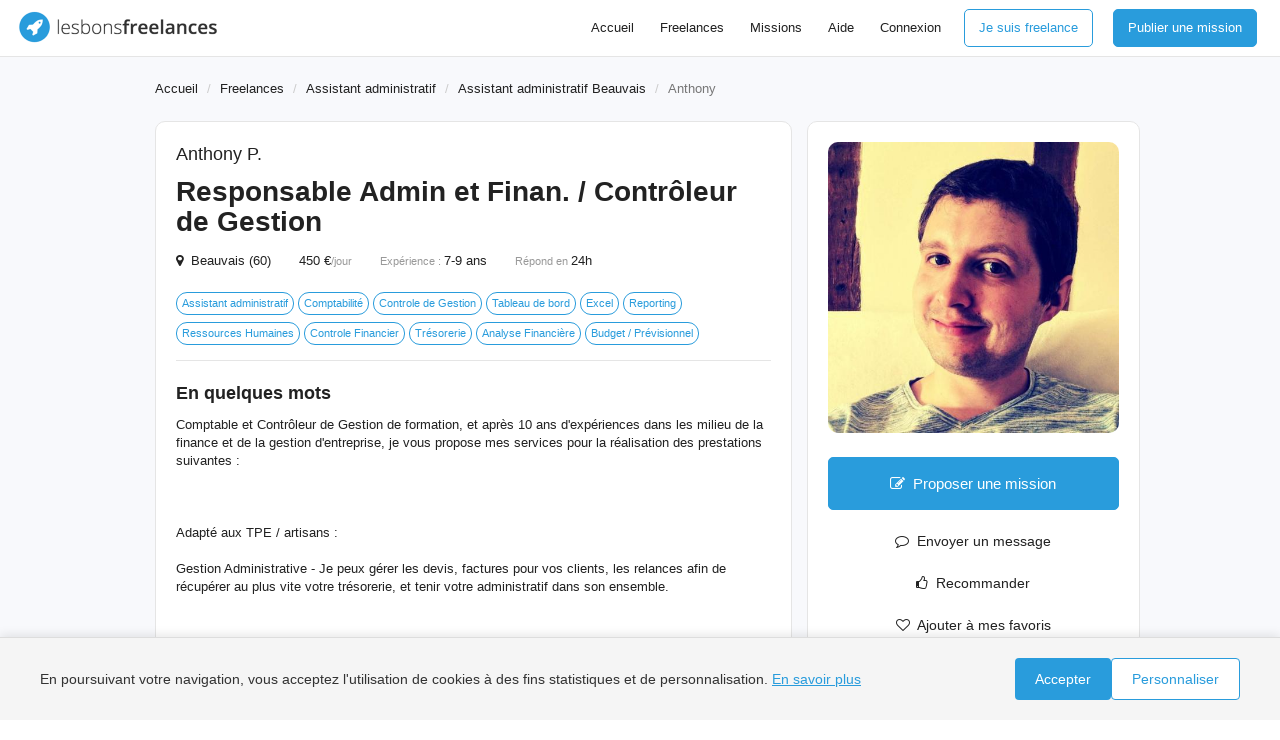

--- FILE ---
content_type: text/html; charset=UTF-8
request_url: https://www.lesbonsfreelances.com/freelance/anthonyp4
body_size: 32353
content:
<!DOCTYPE html>
<html lang="fr">
<head>
    <meta charset="utf-8">
    <meta http-equiv="X-UA-Compatible" content="IE=edge">
    <meta name="viewport" content="width=device-width, initial-scale=1">
    <style>html{font-family:sans-serif;-webkit-text-size-adjust:100%;-ms-text-size-adjust:100%}body{margin:0}article,aside,details,figcaption,figure,footer,header,hgroup,main,menu,nav,section,summary{display:block}audio,canvas,progress,video{display:inline-block;vertical-align:baseline}audio:not([controls]){display:none;height:0}[hidden],template{display:none}a{background-color:#fff0}a:active,a:hover{outline:0}abbr[title]{border-bottom:1px dotted}b,strong{font-weight:700}dfn{font-style:italic}h1{margin:.67em 0;font-size:2em}mark{color:#000;background:#ff0}small{font-size:80%}sub,sup{position:relative;font-size:75%;line-height:0;vertical-align:baseline}sup{top:-.5em}sub{bottom:-.25em}img{border:0}svg:not(:root){overflow:hidden}figure{margin:1em 40px}hr{height:0;-webkit-box-sizing:content-box;-moz-box-sizing:content-box;box-sizing:content-box}pre{overflow:auto}code,kbd,pre,samp{font-family:monospace,monospace;font-size:1em}button,input,optgroup,select,textarea{margin:0;font:inherit;color:inherit}button{overflow:visible}button,select{text-transform:none}button,html input[type="button"],input[type="reset"],input[type="submit"]{-webkit-appearance:button;cursor:pointer}button[disabled],html input[disabled]{cursor:default}button::-moz-focus-inner,input::-moz-focus-inner{padding:0;border:0}input{line-height:normal}input[type="checkbox"],input[type="radio"]{-webkit-box-sizing:border-box;-moz-box-sizing:border-box;box-sizing:border-box;padding:0}input[type="number"]::-webkit-inner-spin-button,input[type="number"]::-webkit-outer-spin-button{height:auto}input[type="search"]{-webkit-box-sizing:content-box;-moz-box-sizing:content-box;box-sizing:content-box;-webkit-appearance:textfield}input[type="search"]::-webkit-search-cancel-button,input[type="search"]::-webkit-search-decoration{-webkit-appearance:none}fieldset{padding:.35em .625em .75em;margin:0 2px;border:1px solid silver}legend{padding:0;border:0}textarea{overflow:auto}optgroup{font-weight:700}table{border-spacing:0;border-collapse:collapse}td,th{padding:0}@media print{*,*:before,*:after{color:#000!important;text-shadow:none!important;background:transparent!important;-webkit-box-shadow:none!important;box-shadow:none!important}a,a:visited{text-decoration:underline}a[href]:after{content:" (" attr(href) ")"}abbr[title]:after{content:" (" attr(title) ")"}a[href^="#"]:after,a[href^="javascript:"]:after{content:""}pre,blockquote{border:1px solid #999;page-break-inside:avoid}thead{display:table-header-group}tr,img{page-break-inside:avoid}img{max-width:100%!important}p,h2,h3{orphans:3;widows:3}h2,h3{page-break-after:avoid}.navbar{display:none}.btn>.caret,.dropup>.btn>.caret{border-top-color:#000!important}.label{border:1px solid #000}.table{border-collapse:collapse!important}.table td,.table th{background-color:#fff!important}.table-bordered th,.table-bordered td{border:1px solid #ddd!important}}*{-webkit-box-sizing:border-box;-moz-box-sizing:border-box;box-sizing:border-box}*:before,*:after{-webkit-box-sizing:border-box;-moz-box-sizing:border-box;box-sizing:border-box}html{font-size:10px;-webkit-tap-highlight-color:#fff0}body{font-family:"Helvetica Neue",Helvetica,Arial,sans-serif;font-size:14px;line-height:1.42857143;color:#222;background-color:#fff}input,button,select,textarea{font-family:inherit;font-size:inherit;line-height:inherit}a{color:#337ab7;text-decoration:none}a:hover,a:focus{color:#23527c;text-decoration:underline}a:focus{outline:5px auto -webkit-focus-ring-color;outline-offset:-2px}figure{margin:0}img{vertical-align:middle}.img-responsive,.thumbnail>img,.thumbnail a>img,.carousel-inner>.item>img,.carousel-inner>.item>a>img{display:block;max-width:100%;height:auto}.img-rounded{border-radius:6px}.img-thumbnail{display:inline-block;max-width:100%;height:auto;padding:4px;line-height:1.42857143;background-color:#fff;border:1px solid #ddd;border-radius:4px;-webkit-transition:all .2s ease-in-out;-o-transition:all .2s ease-in-out;transition:all .2s ease-in-out}.img-circle{border-radius:50%}hr{margin-top:20px;margin-bottom:20px;border:0;border-top:1px solid #eee}.sr-only{position:absolute;width:1px;height:1px;padding:0;margin:-1px;overflow:hidden;clip:rect(0,0,0,0);border:0}.sr-only-focusable:active,.sr-only-focusable:focus{position:static;width:auto;height:auto;margin:0;overflow:visible;clip:auto}[role="button"]{cursor:pointer}h1,h2,h3,h4,h5,h6,.h1,.h2,.h3,.h4,.h5,.h6{font-family:inherit;font-weight:500;line-height:1.1;color:inherit}h1 small,h2 small,h3 small,h4 small,h5 small,h6 small,.h1 small,.h2 small,.h3 small,.h4 small,.h5 small,.h6 small,h1 .small,h2 .small,h3 .small,h4 .small,h5 .small,h6 .small,.h1 .small,.h2 .small,.h3 .small,.h4 .small,.h5 .small,.h6 .small{font-weight:400;line-height:1;color:#777}h1,.h1,h2,.h2,h3,.h3{margin-top:20px;margin-bottom:10px}h1 small,.h1 small,h2 small,.h2 small,h3 small,.h3 small,h1 .small,.h1 .small,h2 .small,.h2 .small,h3 .small,.h3 .small{font-size:65%}h4,.h4,h5,.h5,h6,.h6{margin-top:10px;margin-bottom:10px}h4 small,.h4 small,h5 small,.h5 small,h6 small,.h6 small,h4 .small,.h4 .small,h5 .small,.h5 .small,h6 .small,.h6 .small{font-size:75%}h1,.h1{font-size:36px}h2,.h2{font-size:30px}h3,.h3{font-size:24px}h4,.h4{font-size:18px}h5,.h5{font-size:14px}h6,.h6{font-size:12px}p{margin:0 0 10px}.lead{margin-bottom:20px;font-size:16px;font-weight:300;line-height:1.4}@media (min-width:768px){.lead{font-size:21px}}small,.small{font-size:85%}mark,.mark{padding:.2em;background-color:#fcf8e3}.text-left{text-align:left}.text-right{text-align:right}.text-center{text-align:center}.text-justify{text-align:justify}.text-nowrap{white-space:nowrap}.text-lowercase{text-transform:lowercase}.text-uppercase{text-transform:uppercase}.text-capitalize{text-transform:capitalize}.text-muted{color:#777}.text-primary{color:#337ab7}a.text-primary:hover,a.text-primary:focus{color:#286090}.text-success{color:#3c763d}a.text-success:hover,a.text-success:focus{color:#2b542c}.text-info{color:#31708f}a.text-info:hover,a.text-info:focus{color:#245269}.text-warning{color:#8a6d3b}a.text-warning:hover,a.text-warning:focus{color:#66512c}.text-danger{color:#a94442}a.text-danger:hover,a.text-danger:focus{color:#843534}.bg-primary{color:#fff;background-color:#337ab7}a.bg-primary:hover,a.bg-primary:focus{background-color:#286090}.bg-success{background-color:#dff0d8}a.bg-success:hover,a.bg-success:focus{background-color:#c1e2b3}.bg-info{background-color:#d9edf7}a.bg-info:hover,a.bg-info:focus{background-color:#afd9ee}.bg-warning{background-color:#fcf8e3}a.bg-warning:hover,a.bg-warning:focus{background-color:#f7ecb5}.bg-danger{background-color:#f2dede}a.bg-danger:hover,a.bg-danger:focus{background-color:#e4b9b9}.page-header{padding-bottom:9px;margin:40px 0 20px;border-bottom:1px solid #eee}ul,ol{margin-top:0;margin-bottom:10px}ul ul,ol ul,ul ol,ol ol{margin-bottom:0}.list-unstyled{padding-left:0;list-style:none}.list-inline{padding-left:0;margin-left:-5px;list-style:none}.list-inline>li{display:inline-block;padding-right:5px;padding-left:5px}dl{margin-top:0;margin-bottom:20px}dt,dd{line-height:1.42857143}dt{font-weight:700}dd{margin-left:0}@media (min-width:768px){.dl-horizontal dt{float:left;width:160px;overflow:hidden;clear:left;text-align:right;text-overflow:ellipsis;white-space:nowrap}.dl-horizontal dd{margin-left:180px}}abbr[title],abbr[data-original-title]{cursor:help;border-bottom:1px dotted #777}.initialism{font-size:90%;text-transform:uppercase}blockquote{padding:10px 20px;margin:0 0 20px;font-size:17.5px;border-left:5px solid #eee}blockquote p:last-child,blockquote ul:last-child,blockquote ol:last-child{margin-bottom:0}blockquote footer,blockquote small,blockquote .small{display:block;font-size:80%;line-height:1.42857143;color:#777}blockquote footer:before,blockquote small:before,blockquote .small:before{content:'\2014 \00A0'}.blockquote-reverse,blockquote.pull-right{padding-right:15px;padding-left:0;text-align:right;border-right:5px solid #eee;border-left:0}.blockquote-reverse footer:before,blockquote.pull-right footer:before,.blockquote-reverse small:before,blockquote.pull-right small:before,.blockquote-reverse .small:before,blockquote.pull-right .small:before{content:''}.blockquote-reverse footer:after,blockquote.pull-right footer:after,.blockquote-reverse small:after,blockquote.pull-right small:after,.blockquote-reverse .small:after,blockquote.pull-right .small:after{content:'\00A0 \2014'}address{margin-bottom:20px;font-style:normal;line-height:1.42857143}code,kbd,pre,samp{font-family:Menlo,Monaco,Consolas,"Courier New",monospace}code{padding:2px 4px;font-size:90%;color:#c7254e;background-color:#f9f2f4;border-radius:4px}kbd{padding:2px 4px;font-size:90%;color:#fff;background-color:#333;border-radius:3px;-webkit-box-shadow:inset 0 -1px 0 rgb(0 0 0 / .25);box-shadow:inset 0 -1px 0 rgb(0 0 0 / .25)}kbd kbd{padding:0;font-size:100%;font-weight:700;-webkit-box-shadow:none;box-shadow:none}pre{display:block;padding:9.5px;margin:0 0 10px;font-size:13px;line-height:1.42857143;color:#333;word-break:break-all;word-wrap:break-word;background-color:#F8F9FC;border:1px solid #ccc;border-radius:4px}pre code{padding:0;font-size:inherit;color:inherit;white-space:pre-wrap;background-color:#fff0;border-radius:0}.pre-scrollable{max-height:340px;overflow-y:scroll}.container{padding-right:15px;padding-left:15px;margin-right:auto;margin-left:auto}@media (min-width:768px){.container{width:750px}}@media (min-width:992px){.container{width:970px}}@media (min-width:1200px){.container{width:1170px}}.container-fluid{padding-right:15px;padding-left:15px;margin-right:auto;margin-left:auto}.row{margin-right:-15px;margin-left:-15px}.col-xs-1,.col-sm-1,.col-md-1,.col-lg-1,.col-xs-2,.col-sm-2,.col-md-2,.col-lg-2,.col-xs-3,.col-sm-3,.col-md-3,.col-lg-3,.col-xs-4,.col-sm-4,.col-md-4,.col-lg-4,.col-xs-5,.col-sm-5,.col-md-5,.col-lg-5,.col-xs-6,.col-sm-6,.col-md-6,.col-lg-6,.col-xs-7,.col-sm-7,.col-md-7,.col-lg-7,.col-xs-8,.col-sm-8,.col-md-8,.col-lg-8,.col-xs-9,.col-sm-9,.col-md-9,.col-lg-9,.col-xs-10,.col-sm-10,.col-md-10,.col-lg-10,.col-xs-11,.col-sm-11,.col-md-11,.col-lg-11,.col-xs-12,.col-sm-12,.col-md-12,.col-lg-12{position:relative;min-height:1px;padding-right:15px;padding-left:15px}.col-xs-1,.col-xs-2,.col-xs-3,.col-xs-4,.col-xs-5,.col-xs-6,.col-xs-7,.col-xs-8,.col-xs-9,.col-xs-10,.col-xs-11,.col-xs-12{float:left}.col-xs-12{width:100%}.col-xs-11{width:91.66666667%}.col-xs-10{width:83.33333333%}.col-xs-9{width:75%}.col-xs-8{width:66.66666667%}.col-xs-7{width:58.33333333%}.col-xs-6{width:50%}.col-xs-5{width:41.66666667%}.col-xs-4{width:33.33333333%}.col-xs-3{width:25%}.col-xs-2{width:16.66666667%}.col-xs-1{width:8.33333333%}.col-xs-pull-12{right:100%}.col-xs-pull-11{right:91.66666667%}.col-xs-pull-10{right:83.33333333%}.col-xs-pull-9{right:75%}.col-xs-pull-8{right:66.66666667%}.col-xs-pull-7{right:58.33333333%}.col-xs-pull-6{right:50%}.col-xs-pull-5{right:41.66666667%}.col-xs-pull-4{right:33.33333333%}.col-xs-pull-3{right:25%}.col-xs-pull-2{right:16.66666667%}.col-xs-pull-1{right:8.33333333%}.col-xs-pull-0{right:auto}.col-xs-push-12{left:100%}.col-xs-push-11{left:91.66666667%}.col-xs-push-10{left:83.33333333%}.col-xs-push-9{left:75%}.col-xs-push-8{left:66.66666667%}.col-xs-push-7{left:58.33333333%}.col-xs-push-6{left:50%}.col-xs-push-5{left:41.66666667%}.col-xs-push-4{left:33.33333333%}.col-xs-push-3{left:25%}.col-xs-push-2{left:16.66666667%}.col-xs-push-1{left:8.33333333%}.col-xs-push-0{left:auto}.col-xs-offset-12{margin-left:100%}.col-xs-offset-11{margin-left:91.66666667%}.col-xs-offset-10{margin-left:83.33333333%}.col-xs-offset-9{margin-left:75%}.col-xs-offset-8{margin-left:66.66666667%}.col-xs-offset-7{margin-left:58.33333333%}.col-xs-offset-6{margin-left:50%}.col-xs-offset-5{margin-left:41.66666667%}.col-xs-offset-4{margin-left:33.33333333%}.col-xs-offset-3{margin-left:25%}.col-xs-offset-2{margin-left:16.66666667%}.col-xs-offset-1{margin-left:8.33333333%}.col-xs-offset-0{margin-left:0}@media (min-width:768px){.col-sm-1,.col-sm-2,.col-sm-3,.col-sm-4,.col-sm-5,.col-sm-6,.col-sm-7,.col-sm-8,.col-sm-9,.col-sm-10,.col-sm-11,.col-sm-12{float:left}.col-sm-12{width:100%}.col-sm-11{width:91.66666667%}.col-sm-10{width:83.33333333%}.col-sm-9{width:75%}.col-sm-8{width:66.66666667%}.col-sm-7{width:58.33333333%}.col-sm-6{width:50%}.col-sm-5{width:41.66666667%}.col-sm-4{width:33.33333333%}.col-sm-3{width:25%}.col-sm-2{width:16.66666667%}.col-sm-1{width:8.33333333%}.col-sm-pull-12{right:100%}.col-sm-pull-11{right:91.66666667%}.col-sm-pull-10{right:83.33333333%}.col-sm-pull-9{right:75%}.col-sm-pull-8{right:66.66666667%}.col-sm-pull-7{right:58.33333333%}.col-sm-pull-6{right:50%}.col-sm-pull-5{right:41.66666667%}.col-sm-pull-4{right:33.33333333%}.col-sm-pull-3{right:25%}.col-sm-pull-2{right:16.66666667%}.col-sm-pull-1{right:8.33333333%}.col-sm-pull-0{right:auto}.col-sm-push-12{left:100%}.col-sm-push-11{left:91.66666667%}.col-sm-push-10{left:83.33333333%}.col-sm-push-9{left:75%}.col-sm-push-8{left:66.66666667%}.col-sm-push-7{left:58.33333333%}.col-sm-push-6{left:50%}.col-sm-push-5{left:41.66666667%}.col-sm-push-4{left:33.33333333%}.col-sm-push-3{left:25%}.col-sm-push-2{left:16.66666667%}.col-sm-push-1{left:8.33333333%}.col-sm-push-0{left:auto}.col-sm-offset-12{margin-left:100%}.col-sm-offset-11{margin-left:91.66666667%}.col-sm-offset-10{margin-left:83.33333333%}.col-sm-offset-9{margin-left:75%}.col-sm-offset-8{margin-left:66.66666667%}.col-sm-offset-7{margin-left:58.33333333%}.col-sm-offset-6{margin-left:50%}.col-sm-offset-5{margin-left:41.66666667%}.col-sm-offset-4{margin-left:33.33333333%}.col-sm-offset-3{margin-left:25%}.col-sm-offset-2{margin-left:16.66666667%}.col-sm-offset-1{margin-left:8.33333333%}.col-sm-offset-0{margin-left:0}}@media (min-width:992px){.col-md-1,.col-md-2,.col-md-3,.col-md-4,.col-md-5,.col-md-6,.col-md-7,.col-md-8,.col-md-9,.col-md-10,.col-md-11,.col-md-12{float:left}.col-md-12{width:100%}.col-md-11{width:91.66666667%}.col-md-10{width:83.33333333%}.col-md-9{width:75%}.col-md-8{width:66.66666667%}.col-md-7{width:58.33333333%}.col-md-6{width:50%}.col-md-5{width:41.66666667%}.col-md-4{width:33.33333333%}.col-md-3{width:25%}.col-md-2{width:16.66666667%}.col-md-1{width:8.33333333%}.col-md-pull-12{right:100%}.col-md-pull-11{right:91.66666667%}.col-md-pull-10{right:83.33333333%}.col-md-pull-9{right:75%}.col-md-pull-8{right:66.66666667%}.col-md-pull-7{right:58.33333333%}.col-md-pull-6{right:50%}.col-md-pull-5{right:41.66666667%}.col-md-pull-4{right:33.33333333%}.col-md-pull-3{right:25%}.col-md-pull-2{right:16.66666667%}.col-md-pull-1{right:8.33333333%}.col-md-pull-0{right:auto}.col-md-push-12{left:100%}.col-md-push-11{left:91.66666667%}.col-md-push-10{left:83.33333333%}.col-md-push-9{left:75%}.col-md-push-8{left:66.66666667%}.col-md-push-7{left:58.33333333%}.col-md-push-6{left:50%}.col-md-push-5{left:41.66666667%}.col-md-push-4{left:33.33333333%}.col-md-push-3{left:25%}.col-md-push-2{left:16.66666667%}.col-md-push-1{left:8.33333333%}.col-md-push-0{left:auto}.col-md-offset-12{margin-left:100%}.col-md-offset-11{margin-left:91.66666667%}.col-md-offset-10{margin-left:83.33333333%}.col-md-offset-9{margin-left:75%}.col-md-offset-8{margin-left:66.66666667%}.col-md-offset-7{margin-left:58.33333333%}.col-md-offset-6{margin-left:50%}.col-md-offset-5{margin-left:41.66666667%}.col-md-offset-4{margin-left:33.33333333%}.col-md-offset-3{margin-left:25%}.col-md-offset-2{margin-left:16.66666667%}.col-md-offset-1{margin-left:8.33333333%}.col-md-offset-0{margin-left:0}}@media (min-width:1200px){.col-lg-1,.col-lg-2,.col-lg-3,.col-lg-4,.col-lg-5,.col-lg-6,.col-lg-7,.col-lg-8,.col-lg-9,.col-lg-10,.col-lg-11,.col-lg-12{float:left}.col-lg-12{width:100%}.col-lg-11{width:91.66666667%}.col-lg-10{width:83.33333333%}.col-lg-9{width:75%}.col-lg-8{width:66.66666667%}.col-lg-7{width:58.33333333%}.col-lg-6{width:50%}.col-lg-5{width:41.66666667%}.col-lg-4{width:33.33333333%}.col-lg-3{width:25%}.col-lg-2{width:16.66666667%}.col-lg-1{width:8.33333333%}.col-lg-pull-12{right:100%}.col-lg-pull-11{right:91.66666667%}.col-lg-pull-10{right:83.33333333%}.col-lg-pull-9{right:75%}.col-lg-pull-8{right:66.66666667%}.col-lg-pull-7{right:58.33333333%}.col-lg-pull-6{right:50%}.col-lg-pull-5{right:41.66666667%}.col-lg-pull-4{right:33.33333333%}.col-lg-pull-3{right:25%}.col-lg-pull-2{right:16.66666667%}.col-lg-pull-1{right:8.33333333%}.col-lg-pull-0{right:auto}.col-lg-push-12{left:100%}.col-lg-push-11{left:91.66666667%}.col-lg-push-10{left:83.33333333%}.col-lg-push-9{left:75%}.col-lg-push-8{left:66.66666667%}.col-lg-push-7{left:58.33333333%}.col-lg-push-6{left:50%}.col-lg-push-5{left:41.66666667%}.col-lg-push-4{left:33.33333333%}.col-lg-push-3{left:25%}.col-lg-push-2{left:16.66666667%}.col-lg-push-1{left:8.33333333%}.col-lg-push-0{left:auto}.col-lg-offset-12{margin-left:100%}.col-lg-offset-11{margin-left:91.66666667%}.col-lg-offset-10{margin-left:83.33333333%}.col-lg-offset-9{margin-left:75%}.col-lg-offset-8{margin-left:66.66666667%}.col-lg-offset-7{margin-left:58.33333333%}.col-lg-offset-6{margin-left:50%}.col-lg-offset-5{margin-left:41.66666667%}.col-lg-offset-4{margin-left:33.33333333%}.col-lg-offset-3{margin-left:25%}.col-lg-offset-2{margin-left:16.66666667%}.col-lg-offset-1{margin-left:8.33333333%}.col-lg-offset-0{margin-left:0}}table{background-color:#fff0}caption{padding-top:8px;padding-bottom:8px;color:#777;text-align:left}th{text-align:left}.table{width:100%;max-width:100%;margin-bottom:20px}.table>thead>tr>th,.table>tbody>tr>th,.table>tfoot>tr>th,.table>thead>tr>td,.table>tbody>tr>td,.table>tfoot>tr>td{padding:8px;line-height:1.42857143;vertical-align:top;border-top:1px solid #ddd}.table>thead>tr>th{vertical-align:bottom;border-bottom:2px solid #ddd}.table>caption+thead>tr:first-child>th,.table>colgroup+thead>tr:first-child>th,.table>thead:first-child>tr:first-child>th,.table>caption+thead>tr:first-child>td,.table>colgroup+thead>tr:first-child>td,.table>thead:first-child>tr:first-child>td{border-top:0}.table>tbody+tbody{border-top:2px solid #ddd}.table .table{background-color:#fff}.table-condensed>thead>tr>th,.table-condensed>tbody>tr>th,.table-condensed>tfoot>tr>th,.table-condensed>thead>tr>td,.table-condensed>tbody>tr>td,.table-condensed>tfoot>tr>td{padding:5px}.table-bordered{border:1px solid #ddd}.table-bordered>thead>tr>th,.table-bordered>tbody>tr>th,.table-bordered>tfoot>tr>th,.table-bordered>thead>tr>td,.table-bordered>tbody>tr>td,.table-bordered>tfoot>tr>td{border:1px solid #ddd}.table-bordered>thead>tr>th,.table-bordered>thead>tr>td{border-bottom-width:2px}.table-striped>tbody>tr:nth-of-type(odd){background-color:#f9f9f9}.table-hover>tbody>tr:hover{background-color:#F8F9FC}table col[class*="col-"]{position:static;display:table-column;float:none}table td[class*="col-"],table th[class*="col-"]{position:static;display:table-cell;float:none}.table>thead>tr>td.active,.table>tbody>tr>td.active,.table>tfoot>tr>td.active,.table>thead>tr>th.active,.table>tbody>tr>th.active,.table>tfoot>tr>th.active,.table>thead>tr.active>td,.table>tbody>tr.active>td,.table>tfoot>tr.active>td,.table>thead>tr.active>th,.table>tbody>tr.active>th,.table>tfoot>tr.active>th{background-color:#F8F9FC}.table-hover>tbody>tr>td.active:hover,.table-hover>tbody>tr>th.active:hover,.table-hover>tbody>tr.active:hover>td,.table-hover>tbody>tr:hover>.active,.table-hover>tbody>tr.active:hover>th{background-color:#e8e8e8}.table>thead>tr>td.success,.table>tbody>tr>td.success,.table>tfoot>tr>td.success,.table>thead>tr>th.success,.table>tbody>tr>th.success,.table>tfoot>tr>th.success,.table>thead>tr.success>td,.table>tbody>tr.success>td,.table>tfoot>tr.success>td,.table>thead>tr.success>th,.table>tbody>tr.success>th,.table>tfoot>tr.success>th{background-color:#dff0d8}.table-hover>tbody>tr>td.success:hover,.table-hover>tbody>tr>th.success:hover,.table-hover>tbody>tr.success:hover>td,.table-hover>tbody>tr:hover>.success,.table-hover>tbody>tr.success:hover>th{background-color:#d0e9c6}.table>thead>tr>td.info,.table>tbody>tr>td.info,.table>tfoot>tr>td.info,.table>thead>tr>th.info,.table>tbody>tr>th.info,.table>tfoot>tr>th.info,.table>thead>tr.info>td,.table>tbody>tr.info>td,.table>tfoot>tr.info>td,.table>thead>tr.info>th,.table>tbody>tr.info>th,.table>tfoot>tr.info>th{background-color:#d9edf7}.table-hover>tbody>tr>td.info:hover,.table-hover>tbody>tr>th.info:hover,.table-hover>tbody>tr.info:hover>td,.table-hover>tbody>tr:hover>.info,.table-hover>tbody>tr.info:hover>th{background-color:#c4e3f3}.table>thead>tr>td.warning,.table>tbody>tr>td.warning,.table>tfoot>tr>td.warning,.table>thead>tr>th.warning,.table>tbody>tr>th.warning,.table>tfoot>tr>th.warning,.table>thead>tr.warning>td,.table>tbody>tr.warning>td,.table>tfoot>tr.warning>td,.table>thead>tr.warning>th,.table>tbody>tr.warning>th,.table>tfoot>tr.warning>th{background-color:#fcf8e3}.table-hover>tbody>tr>td.warning:hover,.table-hover>tbody>tr>th.warning:hover,.table-hover>tbody>tr.warning:hover>td,.table-hover>tbody>tr:hover>.warning,.table-hover>tbody>tr.warning:hover>th{background-color:#faf2cc}.table>thead>tr>td.danger,.table>tbody>tr>td.danger,.table>tfoot>tr>td.danger,.table>thead>tr>th.danger,.table>tbody>tr>th.danger,.table>tfoot>tr>th.danger,.table>thead>tr.danger>td,.table>tbody>tr.danger>td,.table>tfoot>tr.danger>td,.table>thead>tr.danger>th,.table>tbody>tr.danger>th,.table>tfoot>tr.danger>th{background-color:#f2dede}.table-hover>tbody>tr>td.danger:hover,.table-hover>tbody>tr>th.danger:hover,.table-hover>tbody>tr.danger:hover>td,.table-hover>tbody>tr:hover>.danger,.table-hover>tbody>tr.danger:hover>th{background-color:#ebcccc}.table-responsive{min-height:.01%;overflow-x:auto}@media screen and (max-width:767px){.table-responsive{width:100%;margin-bottom:15px;overflow-y:hidden;-ms-overflow-style:-ms-autohiding-scrollbar;border:1px solid #ddd}.table-responsive>.table{margin-bottom:0}.table-responsive>.table>thead>tr>th,.table-responsive>.table>tbody>tr>th,.table-responsive>.table>tfoot>tr>th,.table-responsive>.table>thead>tr>td,.table-responsive>.table>tbody>tr>td,.table-responsive>.table>tfoot>tr>td{white-space:nowrap}.table-responsive>.table-bordered{border:0}.table-responsive>.table-bordered>thead>tr>th:first-child,.table-responsive>.table-bordered>tbody>tr>th:first-child,.table-responsive>.table-bordered>tfoot>tr>th:first-child,.table-responsive>.table-bordered>thead>tr>td:first-child,.table-responsive>.table-bordered>tbody>tr>td:first-child,.table-responsive>.table-bordered>tfoot>tr>td:first-child{border-left:0}.table-responsive>.table-bordered>thead>tr>th:last-child,.table-responsive>.table-bordered>tbody>tr>th:last-child,.table-responsive>.table-bordered>tfoot>tr>th:last-child,.table-responsive>.table-bordered>thead>tr>td:last-child,.table-responsive>.table-bordered>tbody>tr>td:last-child,.table-responsive>.table-bordered>tfoot>tr>td:last-child{border-right:0}.table-responsive>.table-bordered>tbody>tr:last-child>th,.table-responsive>.table-bordered>tfoot>tr:last-child>th,.table-responsive>.table-bordered>tbody>tr:last-child>td,.table-responsive>.table-bordered>tfoot>tr:last-child>td{border-bottom:0}}fieldset{min-width:0;padding:0;margin:0;border:0}legend{display:block;width:100%;padding:0;margin-bottom:20px;font-size:21px;line-height:inherit;color:#333;border:0;border-bottom:1px solid #e5e5e5}label{display:inline-block;max-width:100%;margin-bottom:5px;font-weight:700}input[type="search"]{-webkit-box-sizing:border-box;-moz-box-sizing:border-box;box-sizing:border-box}input[type="radio"],input[type="checkbox"]{margin:4px 0 0;margin-top:1px \9;line-height:normal}input[type="file"]{display:block}input[type="range"]{display:block;width:100%}select[multiple],select[size]{height:auto}input[type="file"]:focus,input[type="radio"]:focus,input[type="checkbox"]:focus{outline:5px auto -webkit-focus-ring-color;outline-offset:-2px}output{display:block;padding-top:7px;font-size:14px;line-height:1.42857143;color:#555}.form-control{display:block;width:100%;height:34px;padding:6px 12px;font-size:14px;line-height:1.42857143;color:#555;background-color:#fff;background-image:none;border:1px solid #ccc;border-radius:4px;-webkit-box-shadow:inset 0 1px 1px rgb(0 0 0 / .075);box-shadow:inset 0 1px 1px rgb(0 0 0 / .075);-webkit-transition:border-color ease-in-out .15s,-webkit-box-shadow ease-in-out .15s;-o-transition:border-color ease-in-out .15s,box-shadow ease-in-out .15s;transition:border-color ease-in-out .15s,box-shadow ease-in-out .15s}.form-control:focus{border-color:#66afe9;outline:0;-webkit-box-shadow:inset 0 1px 1px rgb(0 0 0 / .075),0 0 8px rgb(102 175 233 / .6);box-shadow:inset 0 1px 1px rgb(0 0 0 / .075),0 0 8px rgb(102 175 233 / .6)}.form-control::-moz-placeholder{color:#999;opacity:1}.form-control:-ms-input-placeholder{color:#999}.form-control::-webkit-input-placeholder{color:#999}.form-control::-ms-expand{background-color:#fff0;border:0}.form-control[disabled],.form-control[readonly],fieldset[disabled] .form-control{background-color:#eee;opacity:1}.form-control[disabled],fieldset[disabled] .form-control{cursor:not-allowed}textarea.form-control{height:auto}input[type="search"]{-webkit-appearance:none}@media screen and (-webkit-min-device-pixel-ratio:0){input[type="date"].form-control,input[type="time"].form-control,input[type="datetime-local"].form-control,input[type="month"].form-control{line-height:34px}input[type="date"].input-sm,input[type="time"].input-sm,input[type="datetime-local"].input-sm,input[type="month"].input-sm,.input-group-sm input[type="date"],.input-group-sm input[type="time"],.input-group-sm input[type="datetime-local"],.input-group-sm input[type="month"]{line-height:30px}input[type="date"].input-lg,input[type="time"].input-lg,input[type="datetime-local"].input-lg,input[type="month"].input-lg,.input-group-lg input[type="date"],.input-group-lg input[type="time"],.input-group-lg input[type="datetime-local"],.input-group-lg input[type="month"]{line-height:46px}}.form-group{margin-bottom:15px}.radio,.checkbox{position:relative;display:block;margin-top:10px;margin-bottom:10px}.radio label,.checkbox label{min-height:20px;padding-left:20px;margin-bottom:0;font-weight:400;cursor:pointer}.radio input[type="radio"],.radio-inline input[type="radio"],.checkbox input[type="checkbox"],.checkbox-inline input[type="checkbox"]{position:absolute;margin-top:4px \9;margin-left:-20px}.radio+.radio,.checkbox+.checkbox{margin-top:-5px}.radio-inline,.checkbox-inline{position:relative;display:inline-block;padding-left:20px;margin-bottom:0;font-weight:400;vertical-align:middle;cursor:pointer}.radio-inline+.radio-inline,.checkbox-inline+.checkbox-inline{margin-top:0;margin-left:10px}input[type="radio"][disabled],input[type="checkbox"][disabled],input[type="radio"].disabled,input[type="checkbox"].disabled,fieldset[disabled] input[type="radio"],fieldset[disabled] input[type="checkbox"]{cursor:not-allowed}.radio-inline.disabled,.checkbox-inline.disabled,fieldset[disabled] .radio-inline,fieldset[disabled] .checkbox-inline{cursor:not-allowed}.radio.disabled label,.checkbox.disabled label,fieldset[disabled] .radio label,fieldset[disabled] .checkbox label{cursor:not-allowed}.form-control-static{min-height:34px;padding-top:7px;padding-bottom:7px;margin-bottom:0}.form-control-static.input-lg,.form-control-static.input-sm{padding-right:0;padding-left:0}.input-sm{height:30px;padding:5px 10px;font-size:12px;line-height:1.5;border-radius:3px}select.input-sm{height:30px;line-height:30px}textarea.input-sm,select[multiple].input-sm{height:auto}.form-group-sm .form-control{height:30px;padding:5px 10px;font-size:12px;line-height:1.5;border-radius:3px}.form-group-sm select.form-control{height:30px;line-height:30px}.form-group-sm textarea.form-control,.form-group-sm select[multiple].form-control{height:auto}.form-group-sm .form-control-static{height:30px;min-height:32px;padding:6px 10px;font-size:12px;line-height:1.5}.input-lg{height:46px;padding:10px 16px;font-size:18px;line-height:1.3333333;border-radius:6px}select.input-lg{height:46px;line-height:46px}textarea.input-lg,select[multiple].input-lg{height:auto}.form-group-lg .form-control{height:46px;padding:10px 16px;font-size:18px;line-height:1.3333333;border-radius:6px}.form-group-lg select.form-control{height:46px;line-height:46px}.form-group-lg textarea.form-control,.form-group-lg select[multiple].form-control{height:auto}.form-group-lg .form-control-static{height:46px;min-height:38px;padding:11px 16px;font-size:18px;line-height:1.3333333}.has-feedback{position:relative}.has-feedback .form-control{padding-right:42.5px}.form-control-feedback{position:absolute;top:0;right:0;z-index:2;display:block;width:34px;height:34px;line-height:34px;text-align:center;pointer-events:none}.input-lg+.form-control-feedback,.input-group-lg+.form-control-feedback,.form-group-lg .form-control+.form-control-feedback{width:46px;height:46px;line-height:46px}.input-sm+.form-control-feedback,.input-group-sm+.form-control-feedback,.form-group-sm .form-control+.form-control-feedback{width:30px;height:30px;line-height:30px}.has-success .help-block,.has-success .control-label,.has-success .radio,.has-success .checkbox,.has-success .radio-inline,.has-success .checkbox-inline,.has-success.radio label,.has-success.checkbox label,.has-success.radio-inline label,.has-success.checkbox-inline label{color:#3c763d}.has-success .form-control{border-color:#3c763d;-webkit-box-shadow:inset 0 1px 1px rgb(0 0 0 / .075);box-shadow:inset 0 1px 1px rgb(0 0 0 / .075)}.has-success .form-control:focus{border-color:#2b542c;-webkit-box-shadow:inset 0 1px 1px rgb(0 0 0 / .075),0 0 6px #67b168;box-shadow:inset 0 1px 1px rgb(0 0 0 / .075),0 0 6px #67b168}.has-success .input-group-addon{color:#3c763d;background-color:#dff0d8;border-color:#3c763d}.has-success .form-control-feedback{color:#3c763d}.has-warning .help-block,.has-warning .control-label,.has-warning .radio,.has-warning .checkbox,.has-warning .radio-inline,.has-warning .checkbox-inline,.has-warning.radio label,.has-warning.checkbox label,.has-warning.radio-inline label,.has-warning.checkbox-inline label{color:#8a6d3b}.has-warning .form-control{border-color:#8a6d3b;-webkit-box-shadow:inset 0 1px 1px rgb(0 0 0 / .075);box-shadow:inset 0 1px 1px rgb(0 0 0 / .075)}.has-warning .form-control:focus{border-color:#66512c;-webkit-box-shadow:inset 0 1px 1px rgb(0 0 0 / .075),0 0 6px #c0a16b;box-shadow:inset 0 1px 1px rgb(0 0 0 / .075),0 0 6px #c0a16b}.has-warning .input-group-addon{color:#8a6d3b;background-color:#fcf8e3;border-color:#8a6d3b}.has-warning .form-control-feedback{color:#8a6d3b}.has-error .help-block,.has-error .control-label,.has-error .radio,.has-error .checkbox,.has-error .radio-inline,.has-error .checkbox-inline,.has-error.radio label,.has-error.checkbox label,.has-error.radio-inline label,.has-error.checkbox-inline label{color:#a94442}.has-error .form-control{border-color:#a94442;-webkit-box-shadow:inset 0 1px 1px rgb(0 0 0 / .075);box-shadow:inset 0 1px 1px rgb(0 0 0 / .075)}.has-error .form-control:focus{border-color:#843534;-webkit-box-shadow:inset 0 1px 1px rgb(0 0 0 / .075),0 0 6px #ce8483;box-shadow:inset 0 1px 1px rgb(0 0 0 / .075),0 0 6px #ce8483}.has-error .input-group-addon{color:#a94442;background-color:#f2dede;border-color:#a94442}.has-error .form-control-feedback{color:#a94442}.has-feedback label~.form-control-feedback{top:25px}.has-feedback label.sr-only~.form-control-feedback{top:0}.help-block{display:block;margin-top:5px;margin-bottom:10px;color:#737373}@media (min-width:768px){.form-inline .form-group{display:inline-block;margin-bottom:0;vertical-align:middle}.form-inline .form-control{display:inline-block;width:auto;vertical-align:middle}.form-inline .form-control-static{display:inline-block}.form-inline .input-group{display:inline-table;vertical-align:middle}.form-inline .input-group .input-group-addon,.form-inline .input-group .input-group-btn,.form-inline .input-group .form-control{width:auto}.form-inline .input-group>.form-control{width:100%}.form-inline .control-label{margin-bottom:0;vertical-align:middle}.form-inline .radio,.form-inline .checkbox{display:inline-block;margin-top:0;margin-bottom:0;vertical-align:middle}.form-inline .radio label,.form-inline .checkbox label{padding-left:0}.form-inline .radio input[type="radio"],.form-inline .checkbox input[type="checkbox"]{position:relative;margin-left:0}.form-inline .has-feedback .form-control-feedback{top:0}}.form-horizontal .radio,.form-horizontal .checkbox,.form-horizontal .radio-inline,.form-horizontal .checkbox-inline{padding-top:7px;margin-top:0;margin-bottom:0}.form-horizontal .radio,.form-horizontal .checkbox{min-height:27px}.form-horizontal .form-group{margin-right:-15px;margin-left:-15px}@media (min-width:768px){.form-horizontal .control-label{padding-top:7px;margin-bottom:0;text-align:right}}.form-horizontal .has-feedback .form-control-feedback{right:15px}@media (min-width:768px){.form-horizontal .form-group-lg .control-label{padding-top:11px;font-size:18px}}@media (min-width:768px){.form-horizontal .form-group-sm .control-label{padding-top:6px;font-size:12px}}.btn{display:inline-block;padding:6px 12px;margin-bottom:0;font-size:14px;font-weight:400;line-height:1.42857143;text-align:center;white-space:nowrap;vertical-align:middle;-ms-touch-action:manipulation;touch-action:manipulation;cursor:pointer;-webkit-user-select:none;-moz-user-select:none;-ms-user-select:none;user-select:none;background-image:none;border:1px solid #fff0;border-radius:4px}.btn:focus,.btn:active:focus,.btn.active:focus,.btn.focus,.btn:active.focus,.btn.active.focus{outline:5px auto -webkit-focus-ring-color;outline-offset:-2px}.btn:hover,.btn:focus,.btn.focus{color:#333;text-decoration:none}.btn:active,.btn.active{background-image:none;outline:0}.btn.disabled,.btn[disabled],fieldset[disabled] .btn{cursor:not-allowed;filter:alpha(opacity=65);-webkit-box-shadow:none;box-shadow:none;opacity:.65}a.btn.disabled,fieldset[disabled] a.btn{pointer-events:none}.btn-default{color:#333;background-color:#fff;border-color:#ccc}.btn-default:focus,.btn-default.focus{color:#333;background-color:#e6e6e6;border-color:#8c8c8c}.btn-default:hover{color:#333;background-color:#e6e6e6;border-color:#adadad}.btn-default:active,.btn-default.active,.open>.dropdown-toggle.btn-default{color:#333;background-color:#e6e6e6;border-color:#adadad}.btn-default:active:hover,.btn-default.active:hover,.open>.dropdown-toggle.btn-default:hover,.btn-default:active:focus,.btn-default.active:focus,.open>.dropdown-toggle.btn-default:focus,.btn-default:active.focus,.btn-default.active.focus,.open>.dropdown-toggle.btn-default.focus{background-color:#F8F9FC;color:#222;border:1px solid #E5E5E5}.btn-default:active,.btn-default.active,.open>.dropdown-toggle.btn-default{background-image:none}.btn-default.disabled:hover,.btn-default[disabled]:hover,fieldset[disabled] .btn-default:hover,.btn-default.disabled:focus,.btn-default[disabled]:focus,fieldset[disabled] .btn-default:focus,.btn-default.disabled.focus,.btn-default[disabled].focus,fieldset[disabled] .btn-default.focus{background-color:#fff;border-color:#ccc}.btn-default .badge{color:#fff;background-color:#333}.btn-primary{color:#fff;background-color:#337ab7;border-color:#2e6da4}.btn-primary:focus,.btn-primary.focus{color:#fff;background-color:#286090;border-color:#122b40}.btn-primary:hover{color:#fff;background-color:#286090;border-color:#204d74}.btn-primary:active,.btn-primary.active,.open>.dropdown-toggle.btn-primary{color:#fff;background-color:#286090;border-color:#204d74}.btn-primary:active:hover,.btn-primary.active:hover,.open>.dropdown-toggle.btn-primary:hover,.btn-primary:active:focus,.btn-primary.active:focus,.open>.dropdown-toggle.btn-primary:focus,.btn-primary:active.focus,.btn-primary.active.focus,.open>.dropdown-toggle.btn-primary.focus{color:#fff;background-color:#204d74;border-color:#122b40}.btn-primary:active,.btn-primary.active,.open>.dropdown-toggle.btn-primary{background-image:none}.btn-primary.disabled:hover,.btn-primary[disabled]:hover,fieldset[disabled] .btn-primary:hover,.btn-primary.disabled:focus,.btn-primary[disabled]:focus,fieldset[disabled] .btn-primary:focus,.btn-primary.disabled.focus,.btn-primary[disabled].focus,fieldset[disabled] .btn-primary.focus{background-color:#337ab7;border-color:#2e6da4}.btn-primary .badge{color:#337ab7;background-color:#fff}.btn-success{color:#fff;background-color:#5cb85c;border-color:#4cae4c}.btn-success:focus,.btn-success.focus{color:#fff;background-color:#449d44;border-color:#255625}.btn-success:hover{color:#fff;background-color:#449d44;border-color:#398439}.btn-success:active,.btn-success.active,.open>.dropdown-toggle.btn-success{color:#fff;background-color:#449d44;border-color:#398439}.btn-success:active:hover,.btn-success.active:hover,.open>.dropdown-toggle.btn-success:hover,.btn-success:active:focus,.btn-success.active:focus,.open>.dropdown-toggle.btn-success:focus,.btn-success:active.focus,.btn-success.active.focus,.open>.dropdown-toggle.btn-success.focus{color:#fff;background-color:#398439;border-color:#255625}.btn-success:active,.btn-success.active,.open>.dropdown-toggle.btn-success{background-image:none}.btn-success.disabled:hover,.btn-success[disabled]:hover,fieldset[disabled] .btn-success:hover,.btn-success.disabled:focus,.btn-success[disabled]:focus,fieldset[disabled] .btn-success:focus,.btn-success.disabled.focus,.btn-success[disabled].focus,fieldset[disabled] .btn-success.focus{background-color:#5cb85c;border-color:#4cae4c}.btn-success .badge{color:#5cb85c;background-color:#fff}.btn-info{color:#fff;background-color:#5bc0de;border-color:#46b8da}.btn-info:focus,.btn-info.focus{color:#fff;background-color:#31b0d5;border-color:#1b6d85}.btn-info:hover{color:#fff;background-color:#31b0d5;border-color:#269abc}.btn-info:active,.btn-info.active,.open>.dropdown-toggle.btn-info{color:#fff;background-color:#31b0d5;border-color:#269abc}.btn-info:active:hover,.btn-info.active:hover,.open>.dropdown-toggle.btn-info:hover,.btn-info:active:focus,.btn-info.active:focus,.open>.dropdown-toggle.btn-info:focus,.btn-info:active.focus,.btn-info.active.focus,.open>.dropdown-toggle.btn-info.focus{color:#fff;background-color:#269abc;border-color:#1b6d85}.btn-info:active,.btn-info.active,.open>.dropdown-toggle.btn-info{background-image:none}.btn-info.disabled:hover,.btn-info[disabled]:hover,fieldset[disabled] .btn-info:hover,.btn-info.disabled:focus,.btn-info[disabled]:focus,fieldset[disabled] .btn-info:focus,.btn-info.disabled.focus,.btn-info[disabled].focus,fieldset[disabled] .btn-info.focus{background-color:#5bc0de;border-color:#46b8da}.btn-info .badge{color:#5bc0de;background-color:#fff}.btn-warning{color:#fff;background-color:#f0ad4e;border-color:#eea236}.btn-warning:focus,.btn-warning.focus{color:#fff;background-color:#ec971f;border-color:#985f0d}.btn-warning:hover{color:#fff;background-color:#ec971f;border-color:#d58512}.btn-warning:active,.btn-warning.active,.open>.dropdown-toggle.btn-warning{color:#fff;background-color:#ec971f;border-color:#d58512}.btn-warning:active:hover,.btn-warning.active:hover,.open>.dropdown-toggle.btn-warning:hover,.btn-warning:active:focus,.btn-warning.active:focus,.open>.dropdown-toggle.btn-warning:focus,.btn-warning:active.focus,.btn-warning.active.focus,.open>.dropdown-toggle.btn-warning.focus{color:#fff;background-color:#d58512;border-color:#985f0d}.btn-warning:active,.btn-warning.active,.open>.dropdown-toggle.btn-warning{background-image:none}.btn-warning.disabled:hover,.btn-warning[disabled]:hover,fieldset[disabled] .btn-warning:hover,.btn-warning.disabled:focus,.btn-warning[disabled]:focus,fieldset[disabled] .btn-warning:focus,.btn-warning.disabled.focus,.btn-warning[disabled].focus,fieldset[disabled] .btn-warning.focus{background-color:#f0ad4e;border-color:#eea236}.btn-warning .badge{color:#f0ad4e;background-color:#fff}.btn-danger{color:#fff;background-color:#d9534f;border-color:#d43f3a}.btn-danger:focus,.btn-danger.focus{color:#fff;background-color:#c9302c;border-color:#761c19}.btn-danger:hover{color:#fff;background-color:#c9302c;border-color:#ac2925}.btn-danger:active,.btn-danger.active,.open>.dropdown-toggle.btn-danger{color:#fff;background-color:#c9302c;border-color:#ac2925}.btn-danger:active:hover,.btn-danger.active:hover,.open>.dropdown-toggle.btn-danger:hover,.btn-danger:active:focus,.btn-danger.active:focus,.open>.dropdown-toggle.btn-danger:focus,.btn-danger:active.focus,.btn-danger.active.focus,.open>.dropdown-toggle.btn-danger.focus{color:#fff;background-color:#ac2925;border-color:#761c19}.btn-danger:active,.btn-danger.active,.open>.dropdown-toggle.btn-danger{background-image:none}.btn-danger.disabled:hover,.btn-danger[disabled]:hover,fieldset[disabled] .btn-danger:hover,.btn-danger.disabled:focus,.btn-danger[disabled]:focus,fieldset[disabled] .btn-danger:focus,.btn-danger.disabled.focus,.btn-danger[disabled].focus,fieldset[disabled] .btn-danger.focus{background-color:#d9534f;border-color:#d43f3a}.btn-danger .badge{color:#d9534f;background-color:#fff}.btn-link{font-weight:400;color:#337ab7;border-radius:0}.btn-link,.btn-link:active,.btn-link.active,.btn-link[disabled],fieldset[disabled] .btn-link{background-color:#fff0;-webkit-box-shadow:none;box-shadow:none}.btn-link,.btn-link:hover,.btn-link:focus,.btn-link:active{border-color:#fff0}.btn-link:hover,.btn-link:focus{color:#23527c;text-decoration:underline;background-color:#fff0}.btn-link[disabled]:hover,fieldset[disabled] .btn-link:hover,.btn-link[disabled]:focus,fieldset[disabled] .btn-link:focus{color:#777;text-decoration:none}.btn-lg,.btn-group-lg>.btn{padding:10px 16px;font-size:18px;line-height:1.3333333;border-radius:6px}.btn-sm,.btn-group-sm>.btn{padding:5px 10px;font-size:12px;line-height:1.5;border-radius:3px}.btn-xs,.btn-group-xs>.btn{padding:1px 5px;font-size:12px;line-height:1.5;border-radius:3px}.btn-block{display:block;width:100%}.btn-block+.btn-block{margin-top:5px}input[type="submit"].btn-block,input[type="reset"].btn-block,input[type="button"].btn-block{width:100%}.fade{opacity:0;-webkit-transition:opacity .15s linear;-o-transition:opacity .15s linear;transition:opacity .15s linear}.fade.in{opacity:1}.collapse{display:none}.collapse.in{display:block}tr.collapse.in{display:table-row}tbody.collapse.in{display:table-row-group}.collapsing{position:relative;height:0;overflow:hidden;-webkit-transition-timing-function:ease;-o-transition-timing-function:ease;transition-timing-function:ease;-webkit-transition-duration:.35s;-o-transition-duration:.35s;transition-duration:.35s;-webkit-transition-property:height,visibility;-o-transition-property:height,visibility;transition-property:height,visibility}.caret{display:inline-block;width:0;height:0;margin-left:2px;vertical-align:middle;border-top:4px dashed;border-top:4px solid \9;border-right:4px solid #fff0;border-left:4px solid #fff0}.dropup,.dropdown{position:relative}.dropdown-toggle:focus{outline:0}.dropdown-menu{position:absolute;top:100%;left:0;z-index:1000;display:none;float:left;min-width:160px;padding:5px 0;margin:2px 0 0;font-size:14px;text-align:left;list-style:none;background-color:#fff;-webkit-background-clip:padding-box;background-clip:padding-box;border:1px solid #ccc;border:1px solid rgb(0 0 0 / .15);border-radius:4px;-webkit-box-shadow:0 6px 12px rgb(0 0 0 / .175);box-shadow:0 6px 12px rgb(0 0 0 / .175)}.dropdown-menu.pull-right{right:0;left:auto}.dropdown-menu .divider{height:1px;margin:9px 0;overflow:hidden;background-color:#e5e5e5}.dropdown-menu>li>a{display:block;padding:3px 20px;clear:both;font-weight:400;line-height:1.42857143;color:#333;white-space:nowrap}.dropdown-menu>li>a:hover,.dropdown-menu>li>a:focus{color:#262626;text-decoration:none;background-color:#F8F9FC}.dropdown-menu>.active>a,.dropdown-menu>.active>a:hover,.dropdown-menu>.active>a:focus{color:#fff;text-decoration:none;background-color:#337ab7;outline:0}.dropdown-menu>.disabled>a,.dropdown-menu>.disabled>a:hover,.dropdown-menu>.disabled>a:focus{color:#777}.dropdown-menu>.disabled>a:hover,.dropdown-menu>.disabled>a:focus{text-decoration:none;cursor:not-allowed;background-color:#fff0;background-image:none;filter:progid:DXImageTransform.Microsoft.gradient(enabled=false)}.open>.dropdown-menu{display:block}.open>a{outline:0}.dropdown-menu-right{right:0;left:auto}.dropdown-menu-left{right:auto;left:0}.dropdown-header{display:block;padding:3px 20px;font-size:12px;line-height:1.42857143;color:#777;white-space:nowrap}.dropdown-backdrop{position:fixed;top:0;right:0;bottom:0;left:0;z-index:990}.pull-right>.dropdown-menu{right:0;left:auto}.dropup .caret,.navbar-fixed-bottom .dropdown .caret{content:"";border-top:0;border-bottom:4px dashed;border-bottom:4px solid \9}.dropup .dropdown-menu,.navbar-fixed-bottom .dropdown .dropdown-menu{top:auto;bottom:100%;margin-bottom:2px}@media (min-width:768px){.navbar-right .dropdown-menu{right:0;left:auto}.navbar-right .dropdown-menu-left{right:auto;left:0}}.btn-group,.btn-group-vertical{position:relative;display:inline-block;vertical-align:middle}.btn-group>.btn,.btn-group-vertical>.btn{position:relative;float:left}.btn-group>.btn:hover,.btn-group-vertical>.btn:hover,.btn-group>.btn:focus,.btn-group-vertical>.btn:focus,.btn-group>.btn:active,.btn-group-vertical>.btn:active,.btn-group>.btn.active,.btn-group-vertical>.btn.active{z-index:2}.btn-group .btn+.btn,.btn-group .btn+.btn-group,.btn-group .btn-group+.btn,.btn-group .btn-group+.btn-group{margin-left:-1px}.btn-toolbar{margin-left:-5px}.btn-toolbar .btn,.btn-toolbar .btn-group,.btn-toolbar .input-group{float:left}.btn-toolbar>.btn,.btn-toolbar>.btn-group,.btn-toolbar>.input-group{margin-left:5px}.btn-group>.btn:not(:first-child):not(:last-child):not(.dropdown-toggle){border-radius:0}.btn-group>.btn:first-child{margin-left:0}.btn-group>.btn:first-child:not(:last-child):not(.dropdown-toggle){border-top-right-radius:0;border-bottom-right-radius:0}.btn-group>.btn:last-child:not(:first-child),.btn-group>.dropdown-toggle:not(:first-child){border-top-left-radius:0;border-bottom-left-radius:0}.btn-group>.btn-group{float:left}.btn-group>.btn-group:not(:first-child):not(:last-child)>.btn{border-radius:0}.btn-group>.btn-group:first-child:not(:last-child)>.btn:last-child,.btn-group>.btn-group:first-child:not(:last-child)>.dropdown-toggle{border-top-right-radius:0;border-bottom-right-radius:0}.btn-group>.btn-group:last-child:not(:first-child)>.btn:first-child{border-top-left-radius:0;border-bottom-left-radius:0}.btn-group .dropdown-toggle:active,.btn-group.open .dropdown-toggle{outline:0}.btn-group>.btn+.dropdown-toggle{padding-right:8px;padding-left:8px}.btn-group>.btn-lg+.dropdown-toggle{padding-right:12px;padding-left:12px}.btn-group.open .dropdown-toggle{-webkit-box-shadow:inset 0 3px 5px rgb(0 0 0 / .125);box-shadow:inset 0 3px 5px rgb(0 0 0 / .125)}.btn-group.open .dropdown-toggle.btn-link{-webkit-box-shadow:none;box-shadow:none}.btn .caret{margin-left:0}.btn-lg .caret{border-width:5px 5px 0;border-bottom-width:0}.dropup .btn-lg .caret{border-width:0 5px 5px}.btn-group-vertical>.btn,.btn-group-vertical>.btn-group,.btn-group-vertical>.btn-group>.btn{display:block;float:none;width:100%;max-width:100%}.btn-group-vertical>.btn-group>.btn{float:none}.btn-group-vertical>.btn+.btn,.btn-group-vertical>.btn+.btn-group,.btn-group-vertical>.btn-group+.btn,.btn-group-vertical>.btn-group+.btn-group{margin-top:-1px;margin-left:0}.btn-group-vertical>.btn:not(:first-child):not(:last-child){border-radius:0}.btn-group-vertical>.btn:first-child:not(:last-child){border-top-left-radius:4px;border-top-right-radius:4px;border-bottom-right-radius:0;border-bottom-left-radius:0}.btn-group-vertical>.btn:last-child:not(:first-child){border-top-left-radius:0;border-top-right-radius:0;border-bottom-right-radius:4px;border-bottom-left-radius:4px}.btn-group-vertical>.btn-group:not(:first-child):not(:last-child)>.btn{border-radius:0}.btn-group-vertical>.btn-group:first-child:not(:last-child)>.btn:last-child,.btn-group-vertical>.btn-group:first-child:not(:last-child)>.dropdown-toggle{border-bottom-right-radius:0;border-bottom-left-radius:0}.btn-group-vertical>.btn-group:last-child:not(:first-child)>.btn:first-child{border-top-left-radius:0;border-top-right-radius:0}.btn-group-justified{display:table;width:100%;table-layout:fixed;border-collapse:separate}.btn-group-justified>.btn,.btn-group-justified>.btn-group{display:table-cell;float:none;width:1%}.btn-group-justified>.btn-group .btn{width:100%}.btn-group-justified>.btn-group .dropdown-menu{left:auto}[data-toggle="buttons"]>.btn input[type="radio"],[data-toggle="buttons"]>.btn-group>.btn input[type="radio"],[data-toggle="buttons"]>.btn input[type="checkbox"],[data-toggle="buttons"]>.btn-group>.btn input[type="checkbox"]{position:absolute;clip:rect(0,0,0,0);pointer-events:none}.input-group{position:relative;display:table;border-collapse:separate}.input-group[class*="col-"]{float:none;padding-right:0;padding-left:0}.input-group .form-control{position:relative;z-index:2;float:left;width:100%;margin-bottom:0}.input-group .form-control:focus{z-index:3}.input-group-lg>.form-control,.input-group-lg>.input-group-addon,.input-group-lg>.input-group-btn>.btn{height:46px;padding:10px 16px;font-size:18px;line-height:1.3333333;border-radius:6px}select.input-group-lg>.form-control,select.input-group-lg>.input-group-addon,select.input-group-lg>.input-group-btn>.btn{height:46px;line-height:46px}textarea.input-group-lg>.form-control,textarea.input-group-lg>.input-group-addon,textarea.input-group-lg>.input-group-btn>.btn,select[multiple].input-group-lg>.form-control,select[multiple].input-group-lg>.input-group-addon,select[multiple].input-group-lg>.input-group-btn>.btn{height:auto}.input-group-sm>.form-control,.input-group-sm>.input-group-addon,.input-group-sm>.input-group-btn>.btn{height:30px;padding:5px 10px;font-size:12px;line-height:1.5;border-radius:3px}select.input-group-sm>.form-control,select.input-group-sm>.input-group-addon,select.input-group-sm>.input-group-btn>.btn{height:30px;line-height:30px}textarea.input-group-sm>.form-control,textarea.input-group-sm>.input-group-addon,textarea.input-group-sm>.input-group-btn>.btn,select[multiple].input-group-sm>.form-control,select[multiple].input-group-sm>.input-group-addon,select[multiple].input-group-sm>.input-group-btn>.btn{height:auto}.input-group-addon,.input-group-btn,.input-group .form-control{display:table-cell}.input-group-addon:not(:first-child):not(:last-child),.input-group-btn:not(:first-child):not(:last-child),.input-group .form-control:not(:first-child):not(:last-child){border-radius:0}.input-group-addon,.input-group-btn{width:1%;white-space:nowrap;vertical-align:middle}.input-group-addon{padding:6px 12px;font-size:14px;font-weight:400;line-height:1;color:#555;text-align:center;background-color:#eee;border:1px solid #ccc;border-radius:4px}.input-group-addon.input-sm{padding:5px 10px;font-size:12px;border-radius:3px}.input-group-addon.input-lg{padding:10px 16px;font-size:18px;border-radius:6px}.input-group-addon input[type="radio"],.input-group-addon input[type="checkbox"]{margin-top:0}.input-group .form-control:first-child,.input-group-addon:first-child,.input-group-btn:first-child>.btn,.input-group-btn:first-child>.btn-group>.btn,.input-group-btn:first-child>.dropdown-toggle,.input-group-btn:last-child>.btn:not(:last-child):not(.dropdown-toggle),.input-group-btn:last-child>.btn-group:not(:last-child)>.btn{border-top-right-radius:0;border-bottom-right-radius:0}.input-group-addon:first-child{border-right:0}.input-group .form-control:last-child,.input-group-addon:last-child,.input-group-btn:last-child>.btn,.input-group-btn:last-child>.btn-group>.btn,.input-group-btn:last-child>.dropdown-toggle,.input-group-btn:first-child>.btn:not(:first-child),.input-group-btn:first-child>.btn-group:not(:first-child)>.btn{border-top-left-radius:0;border-bottom-left-radius:0}.input-group-addon:last-child{border-left:0}.input-group-btn{position:relative;font-size:0;white-space:nowrap}.input-group-btn>.btn{position:relative}.input-group-btn>.btn+.btn{margin-left:-1px}.input-group-btn>.btn:hover,.input-group-btn>.btn:focus,.input-group-btn>.btn:active{z-index:2}.input-group-btn:first-child>.btn,.input-group-btn:first-child>.btn-group{margin-right:-1px}.input-group-btn:last-child>.btn,.input-group-btn:last-child>.btn-group{z-index:2;margin-left:-1px}.nav{padding-left:0;margin-bottom:0;list-style:none}.nav>li{position:relative;display:block}.nav>li>a{position:relative;display:block;padding:10px 15px}.nav>li>a:hover,.nav>li>a:focus{text-decoration:none;background-color:#eee}.nav>li.disabled>a{color:#777}.nav>li.disabled>a:hover,.nav>li.disabled>a:focus{color:#777;text-decoration:none;cursor:not-allowed;background-color:#fff0}.nav .open>a,.nav .open>a:hover,.nav .open>a:focus{background-color:#eee;border-color:#337ab7}.nav .nav-divider{height:1px;margin:9px 0;overflow:hidden;background-color:#e5e5e5}.nav>li>a>img{max-width:none}.nav-tabs{border-bottom:1px solid #ddd}.nav-tabs>li{float:left;margin-bottom:-1px}.nav-tabs>li>a{margin-right:2px;line-height:1.42857143;border:1px solid #fff0;border-radius:4px 4px 0 0}.nav-tabs>li>a:hover{border-color:#eee #eee #ddd}.nav-tabs>li.active>a,.nav-tabs>li.active>a:hover,.nav-tabs>li.active>a:focus{color:#555;cursor:default;background-color:#fff;border:1px solid #ddd;border-bottom-color:#fff0}.nav-tabs.nav-justified{width:100%;border-bottom:0}.nav-tabs.nav-justified>li{float:none}.nav-tabs.nav-justified>li>a{margin-bottom:5px;text-align:center}.nav-tabs.nav-justified>.dropdown .dropdown-menu{top:auto;left:auto}@media (min-width:768px){.nav-tabs.nav-justified>li{display:table-cell;width:1%}.nav-tabs.nav-justified>li>a{margin-bottom:0}}.nav-tabs.nav-justified>li>a{margin-right:0;border-radius:4px}.nav-tabs.nav-justified>.active>a,.nav-tabs.nav-justified>.active>a:hover,.nav-tabs.nav-justified>.active>a:focus{border:1px solid #ddd}@media (min-width:768px){.nav-tabs.nav-justified>li>a{border-bottom:1px solid #ddd;border-radius:4px 4px 0 0}.nav-tabs.nav-justified>.active>a,.nav-tabs.nav-justified>.active>a:hover,.nav-tabs.nav-justified>.active>a:focus{border-bottom-color:#fff}}.nav-pills>li{float:left}.nav-pills>li>a{border-radius:4px}.nav-pills>li+li{margin-left:2px}.nav-pills>li.active>a,.nav-pills>li.active>a:hover,.nav-pills>li.active>a:focus{color:#fff;background-color:#337ab7}.nav-stacked>li{float:none}.nav-stacked>li+li{margin-top:2px;margin-left:0}.nav-justified{width:100%}.nav-justified>li{float:none}.nav-justified>li>a{margin-bottom:5px;text-align:center}.nav-justified>.dropdown .dropdown-menu{top:auto;left:auto}@media (min-width:768px){.nav-justified>li{display:table-cell;width:1%}.nav-justified>li>a{margin-bottom:0}}.nav-tabs-justified{border-bottom:0}.nav-tabs-justified>li>a{margin-right:0;border-radius:4px}.nav-tabs-justified>.active>a,.nav-tabs-justified>.active>a:hover,.nav-tabs-justified>.active>a:focus{border:1px solid #ddd}@media (min-width:768px){.nav-tabs-justified>li>a{border-bottom:1px solid #ddd;border-radius:4px 4px 0 0}.nav-tabs-justified>.active>a,.nav-tabs-justified>.active>a:hover,.nav-tabs-justified>.active>a:focus{border-bottom-color:#fff}}.tab-content>.tab-pane{display:none}.tab-content>.active{display:block}.nav-tabs .dropdown-menu{margin-top:-1px;border-top-left-radius:0;border-top-right-radius:0}.navbar{position:relative;min-height:50px;margin-bottom:20px;border:1px solid #fff0}@media (min-width:768px){.navbar{border-radius:4px}}@media (min-width:768px){.navbar-header{float:left}}.navbar-collapse{padding-right:15px;padding-left:15px;overflow-x:visible;-webkit-overflow-scrolling:touch;border-top:1px solid #fff0;-webkit-box-shadow:inset 0 1px 0 rgb(255 255 255 / .1);box-shadow:inset 0 1px 0 rgb(255 255 255 / .1)}.navbar-collapse.in{overflow-y:auto}@media (min-width:768px){.navbar-collapse{width:auto;border-top:0;-webkit-box-shadow:none;box-shadow:none}.navbar-collapse.collapse{display:block!important;height:auto!important;padding-bottom:0;overflow:visible!important}.navbar-collapse.in{overflow-y:visible}.navbar-fixed-top .navbar-collapse,.navbar-static-top .navbar-collapse,.navbar-fixed-bottom .navbar-collapse{padding-right:0;padding-left:0}}.navbar-fixed-top .navbar-collapse,.navbar-fixed-bottom .navbar-collapse{max-height:340px}@media (max-device-width:480px) and (orientation:landscape){.navbar-fixed-top .navbar-collapse,.navbar-fixed-bottom .navbar-collapse{max-height:200px}}.container>.navbar-header,.container-fluid>.navbar-header,.container>.navbar-collapse,.container-fluid>.navbar-collapse{margin-right:-15px;margin-left:-15px}@media (min-width:768px){.container>.navbar-header,.container-fluid>.navbar-header,.container>.navbar-collapse,.container-fluid>.navbar-collapse{margin-right:0;margin-left:0}}.navbar-static-top{z-index:1000;border-width:0 0 1px}@media (min-width:768px){.navbar-static-top{border-radius:0}}.navbar-fixed-top,.navbar-fixed-bottom{position:fixed;right:0;left:0;z-index:1030}@media (min-width:768px){.navbar-fixed-top,.navbar-fixed-bottom{border-radius:0}}.navbar-fixed-top{top:0;border-width:0 0 1px}.navbar-fixed-bottom{bottom:0;margin-bottom:0;border-width:1px 0 0}.navbar-brand{float:left;height:50px;padding:15px 15px;font-size:18px;line-height:20px}.navbar-brand:hover,.navbar-brand:focus{text-decoration:none}.navbar-brand>img{display:block}@media (min-width:768px){.navbar>.container .navbar-brand,.navbar>.container-fluid .navbar-brand{margin-left:-15px}}.navbar-toggle{position:relative;float:right;padding:9px 10px;margin-top:8px;margin-right:15px;margin-bottom:8px;background-color:#fff0;background-image:none;border:1px solid #fff0;border-radius:4px}.navbar-toggle:focus{outline:0}.navbar-toggle .icon-bar{display:block;width:22px;height:2px;border-radius:1px}.navbar-toggle .icon-bar+.icon-bar{margin-top:4px}@media (min-width:768px){.navbar-toggle{display:none}}.navbar-nav{margin:7.5px -15px}.navbar-nav>li>a{padding-top:10px;padding-bottom:10px;line-height:20px}@media (max-width:767px){.navbar-nav .open .dropdown-menu{position:static;float:none;width:auto;margin-top:0;background-color:#fff0;border:0;-webkit-box-shadow:none;box-shadow:none}.navbar-nav .open .dropdown-menu>li>a,.navbar-nav .open .dropdown-menu .dropdown-header{padding:5px 15px 5px 25px}.navbar-nav .open .dropdown-menu>li>a{line-height:20px}.navbar-nav .open .dropdown-menu>li>a:hover,.navbar-nav .open .dropdown-menu>li>a:focus{background-image:none}}@media (min-width:768px){.navbar-nav{float:left;margin:0}.navbar-nav>li{float:left}.navbar-nav>li>a{padding-top:15px;padding-bottom:15px}}.navbar-form{padding:10px 15px;margin-top:8px;margin-right:-15px;margin-bottom:8px;margin-left:-15px;border-top:1px solid #fff0;border-bottom:1px solid #fff0;-webkit-box-shadow:inset 0 1px 0 rgb(255 255 255 / .1),0 1px 0 rgb(255 255 255 / .1);box-shadow:inset 0 1px 0 rgb(255 255 255 / .1),0 1px 0 rgb(255 255 255 / .1)}@media (min-width:768px){.navbar-form .form-group{display:inline-block;margin-bottom:0;vertical-align:middle}.navbar-form .form-control{display:inline-block;width:auto;vertical-align:middle}.navbar-form .form-control-static{display:inline-block}.navbar-form .input-group{display:inline-table;vertical-align:middle}.navbar-form .input-group .input-group-addon,.navbar-form .input-group .input-group-btn,.navbar-form .input-group .form-control{width:auto}.navbar-form .input-group>.form-control{width:100%}.navbar-form .control-label{margin-bottom:0;vertical-align:middle}.navbar-form .radio,.navbar-form .checkbox{display:inline-block;margin-top:0;margin-bottom:0;vertical-align:middle}.navbar-form .radio label,.navbar-form .checkbox label{padding-left:0}.navbar-form .radio input[type="radio"],.navbar-form .checkbox input[type="checkbox"]{position:relative;margin-left:0}.navbar-form .has-feedback .form-control-feedback{top:0}}@media (max-width:767px){.navbar-form .form-group{margin-bottom:5px}.navbar-form .form-group:last-child{margin-bottom:0}}@media (min-width:768px){.navbar-form{width:auto;padding-top:0;padding-bottom:0;margin-right:0;margin-left:0;border:0;-webkit-box-shadow:none;box-shadow:none}}.navbar-nav>li>.dropdown-menu{margin-top:0;border-top-left-radius:0;border-top-right-radius:0}.navbar-fixed-bottom .navbar-nav>li>.dropdown-menu{margin-bottom:0;border-top-left-radius:4px;border-top-right-radius:4px;border-bottom-right-radius:0;border-bottom-left-radius:0}.navbar-btn{margin-top:8px;margin-bottom:8px}.navbar-btn.btn-sm{margin-top:10px;margin-bottom:10px}.navbar-btn.btn-xs{margin-top:14px;margin-bottom:14px}.navbar-text{margin-top:15px;margin-bottom:15px}@media (min-width:768px){.navbar-text{float:left;margin-right:15px;margin-left:15px}}@media (min-width:768px){.navbar-left{float:left!important}.navbar-right{float:right!important;margin-right:-15px}.navbar-right~.navbar-right{margin-right:0}}.navbar-default{background-color:#f8f8f8;border-color:#e7e7e7}.navbar-default .navbar-brand{color:#777}.navbar-default .navbar-brand:hover,.navbar-default .navbar-brand:focus{color:#5e5e5e;background-color:#fff0}.navbar-default .navbar-text{color:#777}.navbar-default .navbar-nav>li>a{color:#777}.navbar-default .navbar-nav>li>a:hover,.navbar-default .navbar-nav>li>a:focus{color:#333;background-color:#fff0}.navbar-default .navbar-nav>.active>a,.navbar-default .navbar-nav>.active>a:hover,.navbar-default .navbar-nav>.active>a:focus{color:#555;background-color:#e7e7e7}.navbar-default .navbar-nav>.disabled>a,.navbar-default .navbar-nav>.disabled>a:hover,.navbar-default .navbar-nav>.disabled>a:focus{color:#ccc;background-color:#fff0}.navbar-default .navbar-toggle{border-color:#ddd}.navbar-default .navbar-toggle:hover,.navbar-default .navbar-toggle:focus{background-color:#ddd}.navbar-default .navbar-toggle .icon-bar{background-color:#888}.navbar-default .navbar-collapse,.navbar-default .navbar-form{border-color:#e7e7e7}.navbar-default .navbar-nav>.open>a,.navbar-default .navbar-nav>.open>a:hover,.navbar-default .navbar-nav>.open>a:focus{color:#555;background-color:#e7e7e7}@media (max-width:767px){.navbar-default .navbar-nav .open .dropdown-menu>li>a{color:#777}.navbar-default .navbar-nav .open .dropdown-menu>li>a:hover,.navbar-default .navbar-nav .open .dropdown-menu>li>a:focus{color:#333;background-color:#fff0}.navbar-default .navbar-nav .open .dropdown-menu>.active>a,.navbar-default .navbar-nav .open .dropdown-menu>.active>a:hover,.navbar-default .navbar-nav .open .dropdown-menu>.active>a:focus{color:#555;background-color:#e7e7e7}.navbar-default .navbar-nav .open .dropdown-menu>.disabled>a,.navbar-default .navbar-nav .open .dropdown-menu>.disabled>a:hover,.navbar-default .navbar-nav .open .dropdown-menu>.disabled>a:focus{color:#ccc;background-color:#fff0}}.navbar-default .navbar-link{color:#777}.navbar-default .navbar-link:hover{color:#333}.navbar-default .btn-link{color:#777}.navbar-default .btn-link:hover,.navbar-default .btn-link:focus{color:#333}.navbar-default .btn-link[disabled]:hover,fieldset[disabled] .navbar-default .btn-link:hover,.navbar-default .btn-link[disabled]:focus,fieldset[disabled] .navbar-default .btn-link:focus{color:#ccc}.navbar-inverse{background-color:#222;border-color:#080808}.navbar-inverse .navbar-brand{color:#9d9d9d}.navbar-inverse .navbar-brand:hover,.navbar-inverse .navbar-brand:focus{color:#fff;background-color:#fff0}.navbar-inverse .navbar-text{color:#9d9d9d}.navbar-inverse .navbar-nav>li>a{color:#9d9d9d}.navbar-inverse .navbar-nav>li>a:hover,.navbar-inverse .navbar-nav>li>a:focus{color:#fff;background-color:#fff0}.navbar-inverse .navbar-nav>.active>a,.navbar-inverse .navbar-nav>.active>a:hover,.navbar-inverse .navbar-nav>.active>a:focus{color:#fff;background-color:#080808}.navbar-inverse .navbar-nav>.disabled>a,.navbar-inverse .navbar-nav>.disabled>a:hover,.navbar-inverse .navbar-nav>.disabled>a:focus{color:#444;background-color:#fff0}.navbar-inverse .navbar-toggle{border-color:#333}.navbar-inverse .navbar-toggle:hover,.navbar-inverse .navbar-toggle:focus{background-color:#333}.navbar-inverse .navbar-toggle .icon-bar{background-color:#fff}.navbar-inverse .navbar-collapse,.navbar-inverse .navbar-form{border-color:#101010}.navbar-inverse .navbar-nav>.open>a,.navbar-inverse .navbar-nav>.open>a:hover,.navbar-inverse .navbar-nav>.open>a:focus{color:#fff;background-color:#080808}@media (max-width:767px){.navbar-inverse .navbar-nav .open .dropdown-menu>.dropdown-header{border-color:#080808}.navbar-inverse .navbar-nav .open .dropdown-menu .divider{background-color:#080808}.navbar-inverse .navbar-nav .open .dropdown-menu>li>a{color:#9d9d9d}.navbar-inverse .navbar-nav .open .dropdown-menu>li>a:hover,.navbar-inverse .navbar-nav .open .dropdown-menu>li>a:focus{color:#fff;background-color:#fff0}.navbar-inverse .navbar-nav .open .dropdown-menu>.active>a,.navbar-inverse .navbar-nav .open .dropdown-menu>.active>a:hover,.navbar-inverse .navbar-nav .open .dropdown-menu>.active>a:focus{color:#fff;background-color:#080808}.navbar-inverse .navbar-nav .open .dropdown-menu>.disabled>a,.navbar-inverse .navbar-nav .open .dropdown-menu>.disabled>a:hover,.navbar-inverse .navbar-nav .open .dropdown-menu>.disabled>a:focus{color:#444;background-color:#fff0}}.navbar-inverse .navbar-link{color:#9d9d9d}.navbar-inverse .navbar-link:hover{color:#fff}.navbar-inverse .btn-link{color:#9d9d9d}.navbar-inverse .btn-link:hover,.navbar-inverse .btn-link:focus{color:#fff}.navbar-inverse .btn-link[disabled]:hover,fieldset[disabled] .navbar-inverse .btn-link:hover,.navbar-inverse .btn-link[disabled]:focus,fieldset[disabled] .navbar-inverse .btn-link:focus{color:#444}.breadcrumb{padding:8px 15px;margin-bottom:20px;list-style:none;background-color:#F8F9FC;border-radius:4px}.breadcrumb>li{display:inline-block}.breadcrumb>li+li:before{padding:0 5px;color:#ccc;content:"/\00a0"}.breadcrumb>.active{color:#777}.pagination{display:inline-block;padding-left:0;margin:20px 0;border-radius:4px}.pagination>li{display:inline}.pagination>li>a,.pagination>li>span{position:relative;float:left;padding:6px 12px;margin-left:-1px;line-height:1.42857143;color:#337ab7;text-decoration:none;background-color:#fff;border:1px solid #ddd}.pagination>li:first-child>a,.pagination>li:first-child>span{margin-left:0;border-top-left-radius:4px;border-bottom-left-radius:4px}.pagination>li:last-child>a,.pagination>li:last-child>span{border-top-right-radius:4px;border-bottom-right-radius:4px}.pagination>li>a:hover,.pagination>li>span:hover,.pagination>li>a:focus,.pagination>li>span:focus{z-index:2;color:#23527c;background-color:#eee;border-color:#ddd}.pagination>.active>a,.pagination>.active>span,.pagination>.active>a:hover,.pagination>.active>span:hover,.pagination>.active>a:focus,.pagination>.active>span:focus{z-index:3;color:#fff;cursor:default;background-color:#337ab7;border-color:#337ab7}.pagination>.disabled>span,.pagination>.disabled>span:hover,.pagination>.disabled>span:focus,.pagination>.disabled>a,.pagination>.disabled>a:hover,.pagination>.disabled>a:focus{color:#777;cursor:not-allowed;background-color:#fff;border-color:#ddd}.pagination-lg>li>a,.pagination-lg>li>span{padding:10px 16px;font-size:18px;line-height:1.3333333}.pagination-lg>li:first-child>a,.pagination-lg>li:first-child>span{border-top-left-radius:6px;border-bottom-left-radius:6px}.pagination-lg>li:last-child>a,.pagination-lg>li:last-child>span{border-top-right-radius:6px;border-bottom-right-radius:6px}.pagination-sm>li>a,.pagination-sm>li>span{padding:5px 10px;font-size:12px;line-height:1.5}.pagination-sm>li:first-child>a,.pagination-sm>li:first-child>span{border-top-left-radius:3px;border-bottom-left-radius:3px}.pagination-sm>li:last-child>a,.pagination-sm>li:last-child>span{border-top-right-radius:3px;border-bottom-right-radius:3px}.pager{padding-left:0;margin:20px 0;text-align:center;list-style:none}.pager li{display:inline}.pager li>a,.pager li>span{display:inline-block;padding:5px 14px;background-color:#fff;border:1px solid #ddd;border-radius:15px}.pager li>a:hover,.pager li>a:focus{text-decoration:none;background-color:#eee}.pager .next>a,.pager .next>span{float:right}.pager .previous>a,.pager .previous>span{float:left}.pager .disabled>a,.pager .disabled>a:hover,.pager .disabled>a:focus,.pager .disabled>span{color:#777;cursor:not-allowed;background-color:#fff}.label{display:inline;padding:.2em .6em .3em;font-size:75%;font-weight:700;line-height:1;color:#fff;text-align:center;white-space:nowrap;vertical-align:baseline;border-radius:.25em}a.label:hover,a.label:focus{color:#fff;text-decoration:none;cursor:pointer}.label:empty{display:none}.btn .label{position:relative;top:-1px}.label-default{background-color:#777}.label-default[href]:hover,.label-default[href]:focus{background-color:#5e5e5e}.label-primary{background-color:#337ab7}.label-primary[href]:hover,.label-primary[href]:focus{background-color:#286090}.label-success{background-color:#5cb85c}.label-success[href]:hover,.label-success[href]:focus{background-color:#449d44}.label-info{background-color:#5bc0de}.label-info[href]:hover,.label-info[href]:focus{background-color:#31b0d5}.label-warning{background-color:#f0ad4e}.label-warning[href]:hover,.label-warning[href]:focus{background-color:#ec971f}.label-danger{background-color:#d9534f}.label-danger[href]:hover,.label-danger[href]:focus{background-color:#c9302c}.badge{display:inline-block;min-width:10px;padding:3px 7px;font-size:12px;line-height:1;color:#fff;text-align:center;white-space:nowrap;vertical-align:middle;background-color:#777;border-radius:10px}.badge:empty{display:none}.btn .badge{position:relative;top:-1px}.btn-xs .badge,.btn-group-xs>.btn .badge{top:0;padding:1px 5px}a.badge:hover,a.badge:focus{color:#fff;text-decoration:none;cursor:pointer}.list-group-item.active>.badge,.nav-pills>.active>a>.badge{color:#337ab7;background-color:#fff}.list-group-item>.badge{float:right}.list-group-item>.badge+.badge{margin-right:5px}.nav-pills>li>a>.badge{margin-left:3px}.jumbotron{padding-top:30px;padding-bottom:30px;margin-bottom:30px;color:inherit;background-color:#eee}.jumbotron h1,.jumbotron .h1{color:inherit}.jumbotron p{margin-bottom:15px;font-size:21px;font-weight:200}.jumbotron>hr{border-top-color:#d5d5d5}.container .jumbotron,.container-fluid .jumbotron{padding-right:15px;padding-left:15px;border-radius:6px}.jumbotron .container{max-width:100%}@media screen and (min-width:768px){.jumbotron{padding-top:48px;padding-bottom:48px}.container .jumbotron,.container-fluid .jumbotron{padding-right:60px;padding-left:60px}.jumbotron h1,.jumbotron .h1{font-size:63px}}.thumbnail{display:block;padding:4px;margin-bottom:20px;line-height:1.42857143;background-color:#fff;border:1px solid #ddd;border-radius:4px;-webkit-transition:border .2s ease-in-out;-o-transition:border .2s ease-in-out;transition:border .2s ease-in-out}.thumbnail>img,.thumbnail a>img{margin-right:auto;margin-left:auto}a.thumbnail:hover,a.thumbnail:focus,a.thumbnail.active{border-color:#337ab7}.thumbnail .caption{padding:9px;color:#333}.alert{padding:15px;margin-bottom:20px;border:1px solid #fff0;border-radius:4px}.alert h4{margin-top:0;color:inherit}.alert .alert-link{font-weight:700}.alert>p,.alert>ul{margin-bottom:0}.alert>p+p{margin-top:5px}.alert-dismissable,.alert-dismissible{padding-right:35px}.alert-dismissable .close,.alert-dismissible .close{position:relative;top:-2px;right:-21px;color:inherit}.alert-success{color:#3c763d;background-color:#dff0d8;border-color:#d6e9c6}.alert-success hr{border-top-color:#c9e2b3}.alert-success .alert-link{color:#2b542c}.alert-info{color:#31708f;background-color:#d9edf7;border-color:#bce8f1}.alert-info hr{border-top-color:#a6e1ec}.alert-info .alert-link{color:#245269}.alert-warning{color:#8a6d3b;background-color:#fcf8e3;border-color:#faebcc}.alert-warning hr{border-top-color:#f7e1b5}.alert-warning .alert-link{color:#66512c}.alert-danger{color:#a94442;background-color:#f2dede;border-color:#ebccd1}.alert-danger hr{border-top-color:#e4b9c0}.alert-danger .alert-link{color:#843534}.media{margin-top:15px}.media:first-child{margin-top:0}.media,.media-body{overflow:hidden;zoom:1}.media-body{width:10000px}.media-object{display:block}.media-object.img-thumbnail{max-width:none}.media-right,.media>.pull-right{padding-left:10px}.media-left,.media>.pull-left{padding-right:10px}.media-left,.media-right,.media-body{display:table-cell;vertical-align:top}.media-middle{vertical-align:middle}.media-bottom{vertical-align:bottom}.media-heading{margin-top:0;margin-bottom:5px}.media-list{padding-left:0;list-style:none}.list-group{padding-left:0;margin-bottom:20px}.list-group-item{position:relative;display:block;padding:10px 15px;margin-bottom:-1px;background-color:#fff;border:1px solid #ddd}.list-group-item:first-child{border-top-left-radius:4px;border-top-right-radius:4px}.list-group-item:last-child{margin-bottom:0;border-bottom-right-radius:4px;border-bottom-left-radius:4px}a.list-group-item,button.list-group-item{color:#555}a.list-group-item .list-group-item-heading,button.list-group-item .list-group-item-heading{color:#333}a.list-group-item:hover,button.list-group-item:hover,a.list-group-item:focus,button.list-group-item:focus{color:#555;text-decoration:none;background-color:#F8F9FC}button.list-group-item{width:100%;text-align:left}.list-group-item.disabled,.list-group-item.disabled:hover,.list-group-item.disabled:focus{color:#777;cursor:not-allowed;background-color:#eee}.list-group-item.disabled .list-group-item-heading,.list-group-item.disabled:hover .list-group-item-heading,.list-group-item.disabled:focus .list-group-item-heading{color:inherit}.list-group-item.disabled .list-group-item-text,.list-group-item.disabled:hover .list-group-item-text,.list-group-item.disabled:focus .list-group-item-text{color:#777}.list-group-item.active,.list-group-item.active:hover,.list-group-item.active:focus{z-index:2;color:#fff;background-color:#337ab7;border-color:#337ab7}.list-group-item.active .list-group-item-heading,.list-group-item.active:hover .list-group-item-heading,.list-group-item.active:focus .list-group-item-heading,.list-group-item.active .list-group-item-heading>small,.list-group-item.active:hover .list-group-item-heading>small,.list-group-item.active:focus .list-group-item-heading>small,.list-group-item.active .list-group-item-heading>.small,.list-group-item.active:hover .list-group-item-heading>.small,.list-group-item.active:focus .list-group-item-heading>.small{color:inherit}.list-group-item.active .list-group-item-text,.list-group-item.active:hover .list-group-item-text,.list-group-item.active:focus .list-group-item-text{color:#c7ddef}.list-group-item-success{color:#3c763d;background-color:#dff0d8}a.list-group-item-success,button.list-group-item-success{color:#3c763d}a.list-group-item-success .list-group-item-heading,button.list-group-item-success .list-group-item-heading{color:inherit}a.list-group-item-success:hover,button.list-group-item-success:hover,a.list-group-item-success:focus,button.list-group-item-success:focus{color:#3c763d;background-color:#d0e9c6}a.list-group-item-success.active,button.list-group-item-success.active,a.list-group-item-success.active:hover,button.list-group-item-success.active:hover,a.list-group-item-success.active:focus,button.list-group-item-success.active:focus{color:#fff;background-color:#3c763d;border-color:#3c763d}.list-group-item-info{color:#31708f;background-color:#d9edf7}a.list-group-item-info,button.list-group-item-info{color:#31708f}a.list-group-item-info .list-group-item-heading,button.list-group-item-info .list-group-item-heading{color:inherit}a.list-group-item-info:hover,button.list-group-item-info:hover,a.list-group-item-info:focus,button.list-group-item-info:focus{color:#31708f;background-color:#c4e3f3}a.list-group-item-info.active,button.list-group-item-info.active,a.list-group-item-info.active:hover,button.list-group-item-info.active:hover,a.list-group-item-info.active:focus,button.list-group-item-info.active:focus{color:#fff;background-color:#31708f;border-color:#31708f}.list-group-item-warning{color:#8a6d3b;background-color:#fcf8e3}a.list-group-item-warning,button.list-group-item-warning{color:#8a6d3b}a.list-group-item-warning .list-group-item-heading,button.list-group-item-warning .list-group-item-heading{color:inherit}a.list-group-item-warning:hover,button.list-group-item-warning:hover,a.list-group-item-warning:focus,button.list-group-item-warning:focus{color:#8a6d3b;background-color:#faf2cc}a.list-group-item-warning.active,button.list-group-item-warning.active,a.list-group-item-warning.active:hover,button.list-group-item-warning.active:hover,a.list-group-item-warning.active:focus,button.list-group-item-warning.active:focus{color:#fff;background-color:#8a6d3b;border-color:#8a6d3b}.list-group-item-danger{color:#a94442;background-color:#f2dede}a.list-group-item-danger,button.list-group-item-danger{color:#a94442}a.list-group-item-danger .list-group-item-heading,button.list-group-item-danger .list-group-item-heading{color:inherit}a.list-group-item-danger:hover,button.list-group-item-danger:hover,a.list-group-item-danger:focus,button.list-group-item-danger:focus{color:#a94442;background-color:#ebcccc}a.list-group-item-danger.active,button.list-group-item-danger.active,a.list-group-item-danger.active:hover,button.list-group-item-danger.active:hover,a.list-group-item-danger.active:focus,button.list-group-item-danger.active:focus{color:#fff;background-color:#a94442;border-color:#a94442}.list-group-item-heading{margin-top:0;margin-bottom:5px}.list-group-item-text{margin-bottom:0;line-height:1.3}.panel{margin-bottom:20px;background-color:#fff;border:1px solid #fff0;border-radius:4px;-webkit-box-shadow:0 1px 1px rgb(0 0 0 / .05);box-shadow:0 1px 1px rgb(0 0 0 / .05)}.panel-body{padding:15px}.panel-heading{padding:10px 15px;border-bottom:1px solid #fff0;border-top-left-radius:3px;border-top-right-radius:3px}.panel-heading>.dropdown .dropdown-toggle{color:inherit}.panel-title{margin-top:0;margin-bottom:0;font-size:16px;color:inherit}.panel-title>a,.panel-title>small,.panel-title>.small,.panel-title>small>a,.panel-title>.small>a{color:inherit}.panel-footer{padding:10px 15px;background-color:#F8F9FC;border-top:1px solid #ddd;border-bottom-right-radius:3px;border-bottom-left-radius:3px}.panel>.list-group,.panel>.panel-collapse>.list-group{margin-bottom:0}.panel>.list-group .list-group-item,.panel>.panel-collapse>.list-group .list-group-item{border-width:1px 0;border-radius:0}.panel>.list-group:first-child .list-group-item:first-child,.panel>.panel-collapse>.list-group:first-child .list-group-item:first-child{border-top:0;border-top-left-radius:3px;border-top-right-radius:3px}.panel>.list-group:last-child .list-group-item:last-child,.panel>.panel-collapse>.list-group:last-child .list-group-item:last-child{border-bottom:0;border-bottom-right-radius:3px;border-bottom-left-radius:3px}.panel>.panel-heading+.panel-collapse>.list-group .list-group-item:first-child{border-top-left-radius:0;border-top-right-radius:0}.panel-heading+.list-group .list-group-item:first-child{border-top-width:0}.list-group+.panel-footer{border-top-width:0}.panel>.table,.panel>.table-responsive>.table,.panel>.panel-collapse>.table{margin-bottom:0}.panel>.table caption,.panel>.table-responsive>.table caption,.panel>.panel-collapse>.table caption{padding-right:15px;padding-left:15px}.panel>.table:first-child,.panel>.table-responsive:first-child>.table:first-child{border-top-left-radius:3px;border-top-right-radius:3px}.panel>.table:first-child>thead:first-child>tr:first-child,.panel>.table-responsive:first-child>.table:first-child>thead:first-child>tr:first-child,.panel>.table:first-child>tbody:first-child>tr:first-child,.panel>.table-responsive:first-child>.table:first-child>tbody:first-child>tr:first-child{border-top-left-radius:3px;border-top-right-radius:3px}.panel>.table:first-child>thead:first-child>tr:first-child td:first-child,.panel>.table-responsive:first-child>.table:first-child>thead:first-child>tr:first-child td:first-child,.panel>.table:first-child>tbody:first-child>tr:first-child td:first-child,.panel>.table-responsive:first-child>.table:first-child>tbody:first-child>tr:first-child td:first-child,.panel>.table:first-child>thead:first-child>tr:first-child th:first-child,.panel>.table-responsive:first-child>.table:first-child>thead:first-child>tr:first-child th:first-child,.panel>.table:first-child>tbody:first-child>tr:first-child th:first-child,.panel>.table-responsive:first-child>.table:first-child>tbody:first-child>tr:first-child th:first-child{border-top-left-radius:3px}.panel>.table:first-child>thead:first-child>tr:first-child td:last-child,.panel>.table-responsive:first-child>.table:first-child>thead:first-child>tr:first-child td:last-child,.panel>.table:first-child>tbody:first-child>tr:first-child td:last-child,.panel>.table-responsive:first-child>.table:first-child>tbody:first-child>tr:first-child td:last-child,.panel>.table:first-child>thead:first-child>tr:first-child th:last-child,.panel>.table-responsive:first-child>.table:first-child>thead:first-child>tr:first-child th:last-child,.panel>.table:first-child>tbody:first-child>tr:first-child th:last-child,.panel>.table-responsive:first-child>.table:first-child>tbody:first-child>tr:first-child th:last-child{border-top-right-radius:3px}.panel>.table:last-child,.panel>.table-responsive:last-child>.table:last-child{border-bottom-right-radius:3px;border-bottom-left-radius:3px}.panel>.table:last-child>tbody:last-child>tr:last-child,.panel>.table-responsive:last-child>.table:last-child>tbody:last-child>tr:last-child,.panel>.table:last-child>tfoot:last-child>tr:last-child,.panel>.table-responsive:last-child>.table:last-child>tfoot:last-child>tr:last-child{border-bottom-right-radius:3px;border-bottom-left-radius:3px}.panel>.table:last-child>tbody:last-child>tr:last-child td:first-child,.panel>.table-responsive:last-child>.table:last-child>tbody:last-child>tr:last-child td:first-child,.panel>.table:last-child>tfoot:last-child>tr:last-child td:first-child,.panel>.table-responsive:last-child>.table:last-child>tfoot:last-child>tr:last-child td:first-child,.panel>.table:last-child>tbody:last-child>tr:last-child th:first-child,.panel>.table-responsive:last-child>.table:last-child>tbody:last-child>tr:last-child th:first-child,.panel>.table:last-child>tfoot:last-child>tr:last-child th:first-child,.panel>.table-responsive:last-child>.table:last-child>tfoot:last-child>tr:last-child th:first-child{border-bottom-left-radius:3px}.panel>.table:last-child>tbody:last-child>tr:last-child td:last-child,.panel>.table-responsive:last-child>.table:last-child>tbody:last-child>tr:last-child td:last-child,.panel>.table:last-child>tfoot:last-child>tr:last-child td:last-child,.panel>.table-responsive:last-child>.table:last-child>tfoot:last-child>tr:last-child td:last-child,.panel>.table:last-child>tbody:last-child>tr:last-child th:last-child,.panel>.table-responsive:last-child>.table:last-child>tbody:last-child>tr:last-child th:last-child,.panel>.table:last-child>tfoot:last-child>tr:last-child th:last-child,.panel>.table-responsive:last-child>.table:last-child>tfoot:last-child>tr:last-child th:last-child{border-bottom-right-radius:3px}.panel>.panel-body+.table,.panel>.panel-body+.table-responsive,.panel>.table+.panel-body,.panel>.table-responsive+.panel-body{border-top:1px solid #ddd}.panel>.table>tbody:first-child>tr:first-child th,.panel>.table>tbody:first-child>tr:first-child td{border-top:0}.panel>.table-bordered,.panel>.table-responsive>.table-bordered{border:0}.panel>.table-bordered>thead>tr>th:first-child,.panel>.table-responsive>.table-bordered>thead>tr>th:first-child,.panel>.table-bordered>tbody>tr>th:first-child,.panel>.table-responsive>.table-bordered>tbody>tr>th:first-child,.panel>.table-bordered>tfoot>tr>th:first-child,.panel>.table-responsive>.table-bordered>tfoot>tr>th:first-child,.panel>.table-bordered>thead>tr>td:first-child,.panel>.table-responsive>.table-bordered>thead>tr>td:first-child,.panel>.table-bordered>tbody>tr>td:first-child,.panel>.table-responsive>.table-bordered>tbody>tr>td:first-child,.panel>.table-bordered>tfoot>tr>td:first-child,.panel>.table-responsive>.table-bordered>tfoot>tr>td:first-child{border-left:0}.panel>.table-bordered>thead>tr>th:last-child,.panel>.table-responsive>.table-bordered>thead>tr>th:last-child,.panel>.table-bordered>tbody>tr>th:last-child,.panel>.table-responsive>.table-bordered>tbody>tr>th:last-child,.panel>.table-bordered>tfoot>tr>th:last-child,.panel>.table-responsive>.table-bordered>tfoot>tr>th:last-child,.panel>.table-bordered>thead>tr>td:last-child,.panel>.table-responsive>.table-bordered>thead>tr>td:last-child,.panel>.table-bordered>tbody>tr>td:last-child,.panel>.table-responsive>.table-bordered>tbody>tr>td:last-child,.panel>.table-bordered>tfoot>tr>td:last-child,.panel>.table-responsive>.table-bordered>tfoot>tr>td:last-child{border-right:0}.panel>.table-bordered>thead>tr:first-child>td,.panel>.table-responsive>.table-bordered>thead>tr:first-child>td,.panel>.table-bordered>tbody>tr:first-child>td,.panel>.table-responsive>.table-bordered>tbody>tr:first-child>td,.panel>.table-bordered>thead>tr:first-child>th,.panel>.table-responsive>.table-bordered>thead>tr:first-child>th,.panel>.table-bordered>tbody>tr:first-child>th,.panel>.table-responsive>.table-bordered>tbody>tr:first-child>th{border-bottom:0}.panel>.table-bordered>tbody>tr:last-child>td,.panel>.table-responsive>.table-bordered>tbody>tr:last-child>td,.panel>.table-bordered>tfoot>tr:last-child>td,.panel>.table-responsive>.table-bordered>tfoot>tr:last-child>td,.panel>.table-bordered>tbody>tr:last-child>th,.panel>.table-responsive>.table-bordered>tbody>tr:last-child>th,.panel>.table-bordered>tfoot>tr:last-child>th,.panel>.table-responsive>.table-bordered>tfoot>tr:last-child>th{border-bottom:0}.panel>.table-responsive{margin-bottom:0;border:0}.panel-group{margin-bottom:20px}.panel-group .panel{margin-bottom:0;border-radius:4px}.panel-group .panel+.panel{margin-top:5px}.panel-group .panel-heading{border-bottom:0}.panel-group .panel-heading+.panel-collapse>.panel-body,.panel-group .panel-heading+.panel-collapse>.list-group{border-top:1px solid #ddd}.panel-group .panel-footer{border-top:0}.panel-group .panel-footer+.panel-collapse .panel-body{border-bottom:1px solid #ddd}.panel-default{border-color:#ddd}.panel-default>.panel-heading{color:#333;background-color:#F8F9FC;border-color:#ddd}.panel-default>.panel-heading+.panel-collapse>.panel-body{border-top-color:#ddd}.panel-default>.panel-heading .badge{color:#F8F9FC;background-color:#333}.panel-default>.panel-footer+.panel-collapse>.panel-body{border-bottom-color:#ddd}.panel-primary{border-color:#337ab7}.panel-primary>.panel-heading{color:#fff;background-color:#337ab7;border-color:#337ab7}.panel-primary>.panel-heading+.panel-collapse>.panel-body{border-top-color:#337ab7}.panel-primary>.panel-heading .badge{color:#337ab7;background-color:#fff}.panel-primary>.panel-footer+.panel-collapse>.panel-body{border-bottom-color:#337ab7}.panel-success{border-color:#d6e9c6}.panel-success>.panel-heading{color:#3c763d;background-color:#dff0d8;border-color:#d6e9c6}.panel-success>.panel-heading+.panel-collapse>.panel-body{border-top-color:#d6e9c6}.panel-success>.panel-heading .badge{color:#dff0d8;background-color:#3c763d}.panel-success>.panel-footer+.panel-collapse>.panel-body{border-bottom-color:#d6e9c6}.panel-info{border-color:#bce8f1}.panel-info>.panel-heading{color:#31708f;background-color:#d9edf7;border-color:#bce8f1}.panel-info>.panel-heading+.panel-collapse>.panel-body{border-top-color:#bce8f1}.panel-info>.panel-heading .badge{color:#d9edf7;background-color:#31708f}.panel-info>.panel-footer+.panel-collapse>.panel-body{border-bottom-color:#bce8f1}.panel-warning{border-color:#faebcc}.panel-warning>.panel-heading{color:#8a6d3b;background-color:#fcf8e3;border-color:#faebcc}.panel-warning>.panel-heading+.panel-collapse>.panel-body{border-top-color:#faebcc}.panel-warning>.panel-heading .badge{color:#fcf8e3;background-color:#8a6d3b}.panel-warning>.panel-footer+.panel-collapse>.panel-body{border-bottom-color:#faebcc}.panel-danger{border-color:#ebccd1}.panel-danger>.panel-heading{color:#a94442;background-color:#f2dede;border-color:#ebccd1}.panel-danger>.panel-heading+.panel-collapse>.panel-body{border-top-color:#ebccd1}.panel-danger>.panel-heading .badge{color:#f2dede;background-color:#a94442}.panel-danger>.panel-footer+.panel-collapse>.panel-body{border-bottom-color:#ebccd1}.embed-responsive{position:relative;display:block;height:0;padding:0;overflow:hidden}.embed-responsive .embed-responsive-item,.embed-responsive iframe,.embed-responsive embed,.embed-responsive object,.embed-responsive video{position:absolute;top:0;bottom:0;left:0;width:100%;height:100%;border:0}.embed-responsive-16by9{padding-bottom:56.25%}.embed-responsive-4by3{padding-bottom:75%}.well{min-height:20px;padding:19px;margin-bottom:20px;background-color:#F8F9FC;border:1px solid #e3e3e3;border-radius:4px;-webkit-box-shadow:inset 0 1px 1px rgb(0 0 0 / .05);box-shadow:inset 0 1px 1px rgb(0 0 0 / .05)}.well blockquote{border-color:#ddd;border-color:rgb(0 0 0 / .15)}.well-lg{padding:24px;border-radius:6px}.well-sm{padding:9px;border-radius:3px}.close{float:right;font-size:21px;font-weight:700;line-height:1;color:#000;text-shadow:0 1px 0 #fff;filter:alpha(opacity=20);opacity:.2}.close:hover,.close:focus{color:#000;text-decoration:none;cursor:pointer;filter:alpha(opacity=50);opacity:.5}button.close{-webkit-appearance:none;padding:0;cursor:pointer;background:#fff0;border:0}.modal-open{overflow:hidden}.modal{position:fixed;top:0;right:0;bottom:0;left:0;z-index:1050;display:none;overflow:hidden;-webkit-overflow-scrolling:touch;outline:0}.modal.fade .modal-dialog{-webkit-transition:-webkit-transform .3s ease-out;-o-transition:-o-transform .3s ease-out;transition:transform .3s ease-out;-webkit-transform:translate(0,-25%);-ms-transform:translate(0,-25%);-o-transform:translate(0,-25%);transform:translate(0,-25%)}.modal.in .modal-dialog{-webkit-transform:translate(0,0);-ms-transform:translate(0,0);-o-transform:translate(0,0);transform:translate(0,0)}.modal-open .modal{overflow-x:hidden;overflow-y:auto}.modal-dialog{position:relative;width:auto;margin:10px}.modal-content{position:relative;background-color:#fff;-webkit-background-clip:padding-box;background-clip:padding-box;border:1px solid #999;border:1px solid rgb(0 0 0 / .2);border-radius:6px;outline:0;-webkit-box-shadow:0 3px 9px rgb(0 0 0 / .5);box-shadow:0 3px 9px rgb(0 0 0 / .5)}.modal-backdrop{position:fixed;top:0;right:0;bottom:0;left:0;z-index:1040;background-color:#000}.modal-backdrop.fade{filter:alpha(opacity=0);opacity:0}.modal-backdrop.in{filter:alpha(opacity=50);opacity:.5}.modal-header{padding:15px;border-bottom:1px solid #e5e5e5}.modal-header .close{margin-top:-2px}.modal-title{margin:0;line-height:1.42857143}.modal-body{position:relative;padding:15px}.modal-footer{padding:15px;text-align:right;border-top:1px solid #e5e5e5}.modal-footer .btn+.btn{margin-bottom:0;margin-left:5px}.modal-footer .btn-group .btn+.btn{margin-left:-1px}.modal-footer .btn-block+.btn-block{margin-left:0}.modal-scrollbar-measure{position:absolute;top:-9999px;width:50px;height:50px;overflow:scroll}@media (min-width:768px){.modal-dialog{width:600px;margin:30px auto}.modal-content{-webkit-box-shadow:0 5px 15px rgb(0 0 0 / .5);box-shadow:0 5px 15px rgb(0 0 0 / .5)}.modal-sm{width:300px}}@media (min-width:992px){.modal-lg{width:900px}}.tooltip{position:absolute;z-index:1070;display:block;font-family:"Helvetica Neue",Helvetica,Arial,sans-serif;font-size:12px;font-style:normal;font-weight:400;line-height:1.42857143;text-align:left;text-align:start;text-decoration:none;text-shadow:none;text-transform:none;letter-spacing:normal;word-break:normal;word-spacing:normal;word-wrap:normal;white-space:normal;filter:alpha(opacity=0);opacity:0;line-break:auto}.tooltip.in{filter:alpha(opacity=90);opacity:.9}.tooltip.top{padding:5px 0;margin-top:-3px}.tooltip.right{padding:0 5px;margin-left:3px}.tooltip.bottom{padding:5px 0;margin-top:3px}.tooltip.left{padding:0 5px;margin-left:-3px}.tooltip-inner{max-width:200px;padding:3px 8px;color:#fff;text-align:center;background-color:#000;border-radius:4px}.tooltip-arrow{position:absolute;width:0;height:0;border-color:#fff0;border-style:solid}.tooltip.top .tooltip-arrow{bottom:0;left:50%;margin-left:-5px;border-width:5px 5px 0;border-top-color:#000}.tooltip.top-left .tooltip-arrow{right:5px;bottom:0;margin-bottom:-5px;border-width:5px 5px 0;border-top-color:#000}.tooltip.top-right .tooltip-arrow{bottom:0;left:5px;margin-bottom:-5px;border-width:5px 5px 0;border-top-color:#000}.tooltip.right .tooltip-arrow{top:50%;left:0;margin-top:-5px;border-width:5px 5px 5px 0;border-right-color:#000}.tooltip.left .tooltip-arrow{top:50%;right:0;margin-top:-5px;border-width:5px 0 5px 5px;border-left-color:#000}.tooltip.bottom .tooltip-arrow{top:0;left:50%;margin-left:-5px;border-width:0 5px 5px;border-bottom-color:#000}.tooltip.bottom-left .tooltip-arrow{top:0;right:5px;margin-top:-5px;border-width:0 5px 5px;border-bottom-color:#000}.tooltip.bottom-right .tooltip-arrow{top:0;left:5px;margin-top:-5px;border-width:0 5px 5px;border-bottom-color:#000}.popover{position:absolute;top:0;left:0;z-index:1060;display:none;max-width:276px;padding:1px;font-family:"Helvetica Neue",Helvetica,Arial,sans-serif;font-size:14px;font-style:normal;font-weight:400;line-height:1.42857143;text-align:left;text-align:start;text-decoration:none;text-shadow:none;text-transform:none;letter-spacing:normal;word-break:normal;word-spacing:normal;word-wrap:normal;white-space:normal;background-color:#fff;-webkit-background-clip:padding-box;background-clip:padding-box;border:1px solid #ccc;border:1px solid rgb(0 0 0 / .2);border-radius:6px;-webkit-box-shadow:0 5px 10px rgb(0 0 0 / .2);box-shadow:0 5px 10px rgb(0 0 0 / .2);line-break:auto}.popover.top{margin-top:-10px}.popover.right{margin-left:10px}.popover.bottom{margin-top:10px}.popover.left{margin-left:-10px}.popover-title{padding:8px 14px;margin:0;font-size:14px;background-color:#f7f7f7;border-bottom:1px solid #ebebeb;border-radius:5px 5px 0 0}.popover-content{padding:9px 14px}.popover>.arrow,.popover>.arrow:after{position:absolute;display:block;width:0;height:0;border-color:#fff0;border-style:solid}.popover>.arrow{border-width:11px}.popover>.arrow:after{content:"";border-width:10px}.popover.top>.arrow{bottom:-11px;left:50%;margin-left:-11px;border-top-color:#999;border-top-color:rgb(0 0 0 / .25);border-bottom-width:0}.popover.top>.arrow:after{bottom:1px;margin-left:-10px;content:" ";border-top-color:#fff;border-bottom-width:0}.popover.right>.arrow{top:50%;left:-11px;margin-top:-11px;border-right-color:#999;border-right-color:rgb(0 0 0 / .25);border-left-width:0}.popover.right>.arrow:after{bottom:-10px;left:1px;content:" ";border-right-color:#fff;border-left-width:0}.popover.bottom>.arrow{top:-11px;left:50%;margin-left:-11px;border-top-width:0;border-bottom-color:#999;border-bottom-color:rgb(0 0 0 / .25)}.popover.bottom>.arrow:after{top:1px;margin-left:-10px;content:" ";border-top-width:0;border-bottom-color:#fff}.popover.left>.arrow{top:50%;right:-11px;margin-top:-11px;border-right-width:0;border-left-color:#999;border-left-color:rgb(0 0 0 / .25)}.popover.left>.arrow:after{right:1px;bottom:-10px;content:" ";border-right-width:0;border-left-color:#fff}.carousel{position:relative}.carousel-inner{position:relative;width:100%;overflow:hidden}.carousel-inner>.item{position:relative;display:none;-webkit-transition:.6s ease-in-out left;-o-transition:.6s ease-in-out left;transition:.6s ease-in-out left}.carousel-inner>.item>img,.carousel-inner>.item>a>img{line-height:1}@media all and (transform-3d),(-webkit-transform-3d){.carousel-inner>.item{-webkit-transition:-webkit-transform .6s ease-in-out;-o-transition:-o-transform .6s ease-in-out;transition:transform .6s ease-in-out;-webkit-backface-visibility:hidden;backface-visibility:hidden;-webkit-perspective:1000px;perspective:1000px}.carousel-inner>.item.next,.carousel-inner>.item.active.right{left:0;-webkit-transform:translate3d(100%,0,0);transform:translate3d(100%,0,0)}.carousel-inner>.item.prev,.carousel-inner>.item.active.left{left:0;-webkit-transform:translate3d(-100%,0,0);transform:translate3d(-100%,0,0)}.carousel-inner>.item.next.left,.carousel-inner>.item.prev.right,.carousel-inner>.item.active{left:0;-webkit-transform:translate3d(0,0,0);transform:translate3d(0,0,0)}}.carousel-inner>.active,.carousel-inner>.next,.carousel-inner>.prev{display:block}.carousel-inner>.active{left:0}.carousel-inner>.next,.carousel-inner>.prev{position:absolute;top:0;width:100%}.carousel-inner>.next{left:100%}.carousel-inner>.prev{left:-100%}.carousel-inner>.next.left,.carousel-inner>.prev.right{left:0}.carousel-inner>.active.left{left:-100%}.carousel-inner>.active.right{left:100%}.carousel-control{position:absolute;top:0;bottom:0;left:0;width:15%;font-size:20px;color:#fff;text-align:center;text-shadow:0 1px 2px rgb(0 0 0 / .6);background-color:#fff0;filter:alpha(opacity=50);opacity:.5}.carousel-control.left{background-image:-webkit-linear-gradient(left,rgb(0 0 0 / .5) 0%,rgb(0 0 0 / .0001) 100%);background-image:-o-linear-gradient(left,rgb(0 0 0 / .5) 0%,rgb(0 0 0 / .0001) 100%);background-image:-webkit-gradient(linear,left top,right top,from(rgb(0 0 0 / .5)),to(rgb(0 0 0 / .0001)));background-image:linear-gradient(to right,rgb(0 0 0 / .5) 0%,rgb(0 0 0 / .0001) 100%);filter:progid:DXImageTransform.Microsoft.gradient(startColorstr='#80000000',endColorstr='#00000000',GradientType=1);background-repeat:repeat-x}.carousel-control.right{right:0;left:auto;background-image:-webkit-linear-gradient(left,rgb(0 0 0 / .0001) 0%,rgb(0 0 0 / .5) 100%);background-image:-o-linear-gradient(left,rgb(0 0 0 / .0001) 0%,rgb(0 0 0 / .5) 100%);background-image:-webkit-gradient(linear,left top,right top,from(rgb(0 0 0 / .0001)),to(rgb(0 0 0 / .5)));background-image:linear-gradient(to right,rgb(0 0 0 / .0001) 0%,rgb(0 0 0 / .5) 100%);filter:progid:DXImageTransform.Microsoft.gradient(startColorstr='#00000000',endColorstr='#80000000',GradientType=1);background-repeat:repeat-x}.carousel-control:hover,.carousel-control:focus{color:#fff;text-decoration:none;filter:alpha(opacity=90);outline:0;opacity:.9}.carousel-control .icon-prev,.carousel-control .icon-next,.carousel-control .glyphicon-chevron-left,.carousel-control .glyphicon-chevron-right{position:absolute;top:50%;z-index:5;display:inline-block;margin-top:-10px}.carousel-control .icon-prev,.carousel-control .glyphicon-chevron-left{left:50%;margin-left:-10px}.carousel-control .icon-next,.carousel-control .glyphicon-chevron-right{right:50%;margin-right:-10px}.carousel-control .icon-prev,.carousel-control .icon-next{width:20px;height:20px;font-family:serif;line-height:1}.carousel-control .icon-prev:before{content:'\2039'}.carousel-control .icon-next:before{content:'\203a'}.carousel-indicators{position:absolute;bottom:10px;left:50%;z-index:15;width:60%;padding-left:0;margin-left:-30%;text-align:center;list-style:none}.carousel-indicators li{display:inline-block;width:10px;height:10px;margin:1px;text-indent:-999px;cursor:pointer;background-color:#000 \9;background-color:#fff0;border:1px solid #fff;border-radius:10px}.carousel-indicators .active{width:12px;height:12px;margin:0;background-color:#fff}.carousel-caption{position:absolute;right:15%;bottom:20px;left:15%;z-index:10;padding-top:20px;padding-bottom:20px;color:#fff;text-align:center;text-shadow:0 1px 2px rgb(0 0 0 / .6)}.carousel-caption .btn{text-shadow:none}@media screen and (min-width:768px){.carousel-control .glyphicon-chevron-left,.carousel-control .glyphicon-chevron-right,.carousel-control .icon-prev,.carousel-control .icon-next{width:30px;height:30px;margin-top:-10px;font-size:30px}.carousel-control .glyphicon-chevron-left,.carousel-control .icon-prev{margin-left:-10px}.carousel-control .glyphicon-chevron-right,.carousel-control .icon-next{margin-right:-10px}.carousel-caption{right:20%;left:20%;padding-bottom:30px}.carousel-indicators{bottom:20px}}.clearfix:before,.clearfix:after,.dl-horizontal dd:before,.dl-horizontal dd:after,.container:before,.container:after,.container-fluid:before,.container-fluid:after,.row:before,.row:after,.form-horizontal .form-group:before,.form-horizontal .form-group:after,.btn-toolbar:before,.btn-toolbar:after,.btn-group-vertical>.btn-group:before,.btn-group-vertical>.btn-group:after,.nav:before,.nav:after,.navbar:before,.navbar:after,.navbar-header:before,.navbar-header:after,.navbar-collapse:before,.navbar-collapse:after,.pager:before,.pager:after,.panel-body:before,.panel-body:after,.modal-header:before,.modal-header:after,.modal-footer:before,.modal-footer:after{display:table;content:" "}.clearfix:after,.dl-horizontal dd:after,.container:after,.container-fluid:after,.row:after,.form-horizontal .form-group:after,.btn-toolbar:after,.btn-group-vertical>.btn-group:after,.nav:after,.navbar:after,.navbar-header:after,.navbar-collapse:after,.pager:after,.panel-body:after,.modal-header:after,.modal-footer:after{clear:both}.center-block{display:block;margin-right:auto;margin-left:auto}.pull-right{float:right!important}.pull-left{float:left!important}.hide{display:none!important}.show{display:block!important}.invisible{visibility:hidden}.text-hide{font:0/0 a;color:#fff0;text-shadow:none;background-color:#fff0;border:0}.hidden{display:none!important}.affix{position:fixed}@-ms-viewport{width:device-width}.visible-xs,.visible-sm,.visible-md,.visible-lg{display:none!important}.visible-xs-block,.visible-xs-inline,.visible-xs-inline-block,.visible-sm-block,.visible-sm-inline,.visible-sm-inline-block,.visible-md-block,.visible-md-inline,.visible-md-inline-block,.visible-lg-block,.visible-lg-inline,.visible-lg-inline-block{display:none!important}@media (max-width:767px){.visible-xs{display:block!important}table.visible-xs{display:table!important}tr.visible-xs{display:table-row!important}th.visible-xs,td.visible-xs{display:table-cell!important}}@media (max-width:767px){.visible-xs-block{display:block!important}}@media (max-width:767px){.visible-xs-inline{display:inline!important}}@media (max-width:767px){.visible-xs-inline-block{display:inline-block!important}}@media (min-width:768px) and (max-width:991px){.visible-sm{display:block!important}table.visible-sm{display:table!important}tr.visible-sm{display:table-row!important}th.visible-sm,td.visible-sm{display:table-cell!important}}@media (min-width:768px) and (max-width:991px){.visible-sm-block{display:block!important}}@media (min-width:768px) and (max-width:991px){.visible-sm-inline{display:inline!important}}@media (min-width:768px) and (max-width:991px){.visible-sm-inline-block{display:inline-block!important}}@media (min-width:992px) and (max-width:1199px){.visible-md{display:block!important}table.visible-md{display:table!important}tr.visible-md{display:table-row!important}th.visible-md,td.visible-md{display:table-cell!important}}@media (min-width:992px) and (max-width:1199px){.visible-md-block{display:block!important}}@media (min-width:992px) and (max-width:1199px){.visible-md-inline{display:inline!important}}@media (min-width:992px) and (max-width:1199px){.visible-md-inline-block{display:inline-block!important}}@media (min-width:1200px){.visible-lg{display:block!important}table.visible-lg{display:table!important}tr.visible-lg{display:table-row!important}th.visible-lg,td.visible-lg{display:table-cell!important}}@media (min-width:1200px){.visible-lg-block{display:block!important}}@media (min-width:1200px){.visible-lg-inline{display:inline!important}}@media (min-width:1200px){.visible-lg-inline-block{display:inline-block!important}}@media (max-width:767px){.hidden-xs{display:none!important}}@media (min-width:768px) and (max-width:991px){.hidden-sm{display:none!important}}@media (min-width:992px) and (max-width:1199px){.hidden-md{display:none!important}}@media (min-width:1200px){.hidden-lg{display:none!important}}.visible-print{display:none!important}@media print{.visible-print{display:block!important}table.visible-print{display:table!important}tr.visible-print{display:table-row!important}th.visible-print,td.visible-print{display:table-cell!important}}.visible-print-block{display:none!important}@media print{.visible-print-block{display:block!important}}.visible-print-inline{display:none!important}@media print{.visible-print-inline{display:inline!important}}.visible-print-inline-block{display:none!important}@media print{.visible-print-inline-block{display:inline-block!important}}@media print{.hidden-print{display:none!important}}@font-face{font-family:'FontAwesome';src:url(/fonts/fontawesome-webfont.woff?v=4.7.0) format('woff');font-weight:400;font-style:normal;font-display:swap}.fa{display:inline-block;font:normal normal normal 14px/1 FontAwesome;font-size:inherit;text-rendering:auto;-webkit-font-smoothing:antialiased;-moz-osx-font-smoothing:grayscale}.fa-angle-right:before{content:"\f105"}.fa-check:before{content:"\f00c"}.fa-chevron-left:before{content:"\f053"}.fa-chevron-right:before{content:"\f054"}.fa-comment-o:before{content:"\f0e5"}.fa-credit-card:before{content:"\f09d"}.fa-edit:before{content:"\f044"}.fa-eur:before{content:"\f153"}.fa-exchange:before{content:"\f0ec"}.fa-external-link:before{content:"\f08e"}.fa-flag-o:before{content:"\f11d"}.fa-folder-open:before{content:"\f07c"}.fa-handshake-o:before{content:"\f2b5"}.fa-heart-o:before{content:"\f08a"}.fa-info:before{content:"\f129"}.fa-info-circle:before{content:"\f05a"}.fa-linkedin-square:before{content:"\f08c"}.fa-lock:before{content:"\f023"}.fa-map-marker:before{content:"\f041"}.fa-money:before{content:"\f0d6"}.fa-pencil:before{content:"\f040"}.fa-reply:before{content:"\f112"}.fa-search:before{content:"\f002"}.fa-star:before{content:"\f005"}.fa-file-text-o:before{content:"\f0f6"}.fa-th-list:before{content:"\f00b"}.fa-thumbs-o-up:before{content:"\f087"}.fa-thumbs-up:before{content:"\f164"}.fa-times:before{content:"\f00d"}.fa-trash-o:before{content:"\f014"}.select2-container--bootstrap{display:block}.select2-container--bootstrap .select2-selection{-webkit-box-shadow:inset 0 1px 1px rgb(0 0 0 / .075);box-shadow:inset 0 1px 1px rgb(0 0 0 / .075);background-color:#fff;border:1px solid #ccc;border-radius:4px;color:#555;font-size:14px;outline:0}.select2-container--bootstrap .select2-selection.form-control{border-radius:4px}.select2-container--bootstrap .select2-search--dropdown .select2-search__field{-webkit-box-shadow:inset 0 1px 1px rgb(0 0 0 / .075);box-shadow:inset 0 1px 1px rgb(0 0 0 / .075);background-color:#fff;border:1px solid #ccc;border-radius:4px;color:#555;font-size:14px}.select2-container--bootstrap .select2-search__field{outline:0}.select2-container--bootstrap .select2-search__field::-webkit-input-placeholder{color:#999}.select2-container--bootstrap .select2-search__field:-moz-placeholder{color:#999}.select2-container--bootstrap .select2-search__field::-moz-placeholder{color:#999;opacity:1}.select2-container--bootstrap .select2-search__field:-ms-input-placeholder{color:#999}.select2-container--bootstrap .select2-results__option{padding:3px 5px 3px 20px}.select2-container--bootstrap .select2-results__option[role=group]{padding:0}.select2-container--bootstrap .select2-results__option[aria-disabled=true]{color:#777;cursor:not-allowed}.select2-container--bootstrap .select2-results__option[aria-selected=true]{background-color:#FFF;color:#CCC}.select2-container--bootstrap .select2-results__option--highlighted[aria-selected]{background-color:#2780E3;color:#fff}.select2-container--bootstrap .select2-results__option .select2-results__option{padding:6px 12px}.select2-container--bootstrap .select2-results__option .select2-results__option .select2-results__group{padding-left:0}.select2-container--bootstrap .select2-results__option .select2-results__option .select2-results__option{margin-left:-12px;padding-left:24px}.select2-container--bootstrap .select2-results__option .select2-results__option .select2-results__option .select2-results__option{margin-left:-24px;padding-left:36px}.select2-container--bootstrap .select2-results__option .select2-results__option .select2-results__option .select2-results__option .select2-results__option{margin-left:-36px;padding-left:48px}.select2-container--bootstrap .select2-results__option .select2-results__option .select2-results__option .select2-results__option .select2-results__option .select2-results__option{margin-left:-48px;padding-left:60px}.select2-container--bootstrap .select2-results__option .select2-results__option .select2-results__option .select2-results__option .select2-results__option .select2-results__option .select2-results__option{margin-left:-60px;padding-left:72px}.select2-container--bootstrap .select2-results__group{color:#777;display:block;padding:6px 12px;font-size:12px;line-height:1.42857143;white-space:nowrap}.select2-container--bootstrap.select2-container--focus .select2-selection,.select2-container--bootstrap.select2-container--open .select2-selection{-webkit-box-shadow:inset 0 1px 1px rgb(0 0 0 / .075),0 0 8px rgb(102 175 233 / .6);box-shadow:inset 0 1px 1px rgb(0 0 0 / .075),0 0 8px rgb(102 175 233 / .6);-o-transition:border-color ease-in-out .15s,box-shadow ease-in-out .15s;-webkit-transition:border-color ease-in-out .15s,-webkit-box-shadow ease-in-out .15s;transition:border-color ease-in-out .15s,-webkit-box-shadow ease-in-out .15s;transition:border-color ease-in-out .15s,box-shadow ease-in-out .15s;transition:border-color ease-in-out .15s,box-shadow ease-in-out .15s,-webkit-box-shadow ease-in-out .15s;border-color:#66afe9}.select2-container--bootstrap.select2-container--open .select2-selection .select2-selection__arrow b{border-color:#fff0 #fff0 #999;border-width:0 4px 4px}.select2-container--bootstrap.select2-container--open.select2-container--below .select2-selection{border-bottom-right-radius:0;border-bottom-left-radius:0;border-bottom-color:#fff0}.select2-container--bootstrap.select2-container--open.select2-container--above .select2-selection{border-top-right-radius:0;border-top-left-radius:0;border-top-color:#fff0}.select2-container--bootstrap .select2-selection__clear{color:#999;cursor:pointer;float:right;font-weight:700;margin-right:10px}.select2-container--bootstrap .select2-selection__clear:hover{color:#333}.select2-container--bootstrap.select2-container--disabled .select2-selection{border-color:#ccc;-webkit-box-shadow:none;box-shadow:none}.select2-container--bootstrap.select2-container--disabled .select2-search__field,.select2-container--bootstrap.select2-container--disabled .select2-selection{cursor:not-allowed}.select2-container--bootstrap.select2-container--disabled .select2-selection,.select2-container--bootstrap.select2-container--disabled .select2-selection--multiple .select2-selection__choice{background-color:#eee}.select2-container--bootstrap.select2-container--disabled .select2-selection--multiple .select2-selection__choice__remove,.select2-container--bootstrap.select2-container--disabled .select2-selection__clear{display:none}.select2-container--bootstrap .select2-dropdown{-webkit-box-shadow:0 6px 12px rgb(0 0 0 / .175);box-shadow:0 6px 12px rgb(0 0 0 / .175);border-color:#66afe9;overflow-x:hidden;margin-top:-1px}.select2-container--bootstrap .select2-dropdown--above{-webkit-box-shadow:0 -6px 12px rgb(0 0 0 / .175);box-shadow:0 -6px 12px rgb(0 0 0 / .175);margin-top:1px}.select2-container--bootstrap .select2-results>.select2-results__options{max-height:200px;overflow-y:auto}.select2-container--bootstrap .select2-selection--single{height:34px;line-height:1.42857143;padding:6px 24px 6px 12px}.select2-container--bootstrap .select2-selection--single .select2-selection__arrow{position:absolute;bottom:0;right:12px;top:0;width:4px}.select2-container--bootstrap .select2-selection--single .select2-selection__arrow b{border-color:#999 #fff0 #fff0;border-style:solid;border-width:4px 4px 0;height:0;left:0;margin-left:-4px;margin-top:-2px;position:absolute;top:50%;width:0}.select2-container--bootstrap .select2-selection--single .select2-selection__rendered{color:#555;padding:0}.select2-container--bootstrap .select2-selection--single .select2-selection__placeholder{color:#999}.select2-container--bootstrap .select2-selection--multiple{min-height:34px;padding:0;height:auto}.select2-container--bootstrap .select2-selection--multiple .select2-selection__rendered{-webkit-box-sizing:border-box;-moz-box-sizing:border-box;box-sizing:border-box;display:block;line-height:1.42857143;list-style:none;margin:0;overflow:hidden;padding:2px 5px 5px;width:100%;text-overflow:ellipsis;white-space:nowrap}.select2-container--bootstrap .select2-selection--multiple .select2-selection__placeholder{color:#999;float:left;margin-top:5px}.select2-container--bootstrap .select2-selection--multiple .select2-selection__choice{color:#2780E3;font-weight:700;font-size:13px;background:#fff;border:1px solid #2780E3;cursor:default;float:left;margin:5px 0 0 6px;padding:3px 7px 2px 5px}.select2-container--bootstrap .select2-selection--multiple .select2-search--inline .select2-search__field{background:0 0;padding:0 12px;height:32px;line-height:1.42857143;margin-top:0;min-width:5em}.select2-container--bootstrap .select2-selection--multiple .select2-selection__choice__remove{color:#2780E3;cursor:pointer;display:inline-block;font-weight:700;margin-right:3px}.select2-container--bootstrap .select2-selection--multiple .select2-selection__choice__remove:hover{color:#2780E3}.select2-container--bootstrap .select2-selection--multiple .select2-selection__clear{margin-top:6px}.form-group-sm .select2-container--bootstrap .select2-selection--single,.input-group-sm .select2-container--bootstrap .select2-selection--single,.select2-container--bootstrap .select2-selection--single.input-sm{border-radius:3px;font-size:12px;height:30px;line-height:1.5;padding:5px 22px 5px 10px}.form-group-sm .select2-container--bootstrap .select2-selection--single .select2-selection__arrow b,.input-group-sm .select2-container--bootstrap .select2-selection--single .select2-selection__arrow b,.select2-container--bootstrap .select2-selection--single.input-sm .select2-selection__arrow b{margin-left:-5px}.form-group-sm .select2-container--bootstrap .select2-selection--multiple,.input-group-sm .select2-container--bootstrap .select2-selection--multiple,.select2-container--bootstrap .select2-selection--multiple.input-sm{min-height:30px;border-radius:3px}.form-group-sm .select2-container--bootstrap .select2-selection--multiple .select2-selection__choice,.input-group-sm .select2-container--bootstrap .select2-selection--multiple .select2-selection__choice,.select2-container--bootstrap .select2-selection--multiple.input-sm .select2-selection__choice{font-size:12px;line-height:1.5;margin:4px 0 0 5px;padding:0 5px}.form-group-sm .select2-container--bootstrap .select2-selection--multiple .select2-search--inline .select2-search__field,.input-group-sm .select2-container--bootstrap .select2-selection--multiple .select2-search--inline .select2-search__field,.select2-container--bootstrap .select2-selection--multiple.input-sm .select2-search--inline .select2-search__field{padding:0 10px;font-size:12px;height:28px;line-height:1.5}.form-group-sm .select2-container--bootstrap .select2-selection--multiple .select2-selection__clear,.input-group-sm .select2-container--bootstrap .select2-selection--multiple .select2-selection__clear,.select2-container--bootstrap .select2-selection--multiple.input-sm .select2-selection__clear{margin-top:5px}.form-group-lg .select2-container--bootstrap .select2-selection--single,.input-group-lg .select2-container--bootstrap .select2-selection--single,.select2-container--bootstrap .select2-selection--single.input-lg{border-radius:6px;font-size:18px;height:46px;line-height:1.3333333;padding:10px 31px 10px 16px}.form-group-lg .select2-container--bootstrap .select2-selection--single .select2-selection__arrow,.input-group-lg .select2-container--bootstrap .select2-selection--single .select2-selection__arrow,.select2-container--bootstrap .select2-selection--single.input-lg .select2-selection__arrow{width:5px}.form-group-lg .select2-container--bootstrap .select2-selection--single .select2-selection__arrow b,.input-group-lg .select2-container--bootstrap .select2-selection--single .select2-selection__arrow b,.select2-container--bootstrap .select2-selection--single.input-lg .select2-selection__arrow b{border-width:5px 5px 0;margin-left:-10px;margin-top:-2.5px}.form-group-lg .select2-container--bootstrap .select2-selection--multiple,.input-group-lg .select2-container--bootstrap .select2-selection--multiple,.select2-container--bootstrap .select2-selection--multiple.input-lg{min-height:46px;border-radius:6px}.form-group-lg .select2-container--bootstrap .select2-selection--multiple .select2-selection__choice,.input-group-lg .select2-container--bootstrap .select2-selection--multiple .select2-selection__choice,.select2-container--bootstrap .select2-selection--multiple.input-lg .select2-selection__choice{font-size:18px;line-height:1.3333333;border-radius:4px;margin:9px 0 0 8px;padding:0 10px}.form-group-lg .select2-container--bootstrap .select2-selection--multiple .select2-search--inline .select2-search__field,.input-group-lg .select2-container--bootstrap .select2-selection--multiple .select2-search--inline .select2-search__field,.select2-container--bootstrap .select2-selection--multiple.input-lg .select2-search--inline .select2-search__field{padding:0 16px;font-size:18px;height:44px;line-height:1.3333333}.form-group-lg .select2-container--bootstrap .select2-selection--multiple .select2-selection__clear,.input-group-lg .select2-container--bootstrap .select2-selection--multiple .select2-selection__clear,.select2-container--bootstrap .select2-selection--multiple.input-lg .select2-selection__clear{margin-top:10px}.input-group-lg .select2-container--bootstrap .select2-selection.select2-container--open .select2-selection--single .select2-selection__arrow b,.select2-container--bootstrap .select2-selection.input-lg.select2-container--open .select2-selection--single .select2-selection__arrow b{border-color:#fff0 #fff0 #999;border-width:0 5px 5px}.select2-container--bootstrap[dir=rtl] .select2-selection--single{padding-left:24px;padding-right:12px}.select2-container--bootstrap[dir=rtl] .select2-selection--single .select2-selection__rendered{padding-right:0;padding-left:0;text-align:right}.select2-container--bootstrap[dir=rtl] .select2-selection--single .select2-selection__clear{float:left}.select2-container--bootstrap[dir=rtl] .select2-selection--single .select2-selection__arrow{left:12px;right:auto}.select2-container--bootstrap[dir=rtl] .select2-selection--single .select2-selection__arrow b{margin-left:0}.select2-container--bootstrap[dir=rtl] .select2-selection--multiple .select2-selection__choice,.select2-container--bootstrap[dir=rtl] .select2-selection--multiple .select2-selection__placeholder{float:right}.select2-container--bootstrap[dir=rtl] .select2-selection--multiple .select2-selection__choice{margin-left:0;margin-right:6px}.select2-container--bootstrap[dir=rtl] .select2-selection--multiple .select2-selection__choice__remove{margin-left:2px;margin-right:auto}.has-warning .select2-dropdown,.has-warning .select2-selection{border-color:#8a6d3b}.has-warning .select2-container--focus .select2-selection,.has-warning .select2-container--open .select2-selection{-webkit-box-shadow:inset 0 1px 1px rgb(0 0 0 / .075),0 0 6px #c0a16b;box-shadow:inset 0 1px 1px rgb(0 0 0 / .075),0 0 6px #c0a16b;border-color:#66512c}.has-warning.select2-drop-active{border-color:#66512c}.has-warning.select2-drop-active.select2-drop.select2-drop-above{border-top-color:#66512c}.has-error .select2-dropdown,.has-error .select2-selection{border-color:#a94442}.has-error .select2-container--focus .select2-selection,.has-error .select2-container--open .select2-selection{-webkit-box-shadow:inset 0 1px 1px rgb(0 0 0 / .075),0 0 6px #ce8483;box-shadow:inset 0 1px 1px rgb(0 0 0 / .075),0 0 6px #ce8483;border-color:#843534}.has-error.select2-drop-active{border-color:#843534}.has-error.select2-drop-active.select2-drop.select2-drop-above{border-top-color:#843534}.has-success .select2-dropdown,.has-success .select2-selection{border-color:#3c763d}.has-success .select2-container--focus .select2-selection,.has-success .select2-container--open .select2-selection{-webkit-box-shadow:inset 0 1px 1px rgb(0 0 0 / .075),0 0 6px #67b168;box-shadow:inset 0 1px 1px rgb(0 0 0 / .075),0 0 6px #67b168;border-color:#2b542c}.has-success.select2-drop-active{border-color:#2b542c}.has-success.select2-drop-active.select2-drop.select2-drop-above{border-top-color:#2b542c}.input-group .select2-container--bootstrap{display:table;table-layout:fixed;position:relative;z-index:2;float:left;width:100%;margin-bottom:0}.input-group .select2-container--bootstrap.select2-container--focus,.input-group .select2-container--bootstrap.select2-container--open{z-index:3}.input-group.select2-bootstrap-prepend .select2-container--bootstrap .select2-selection{border-bottom-left-radius:0;border-top-left-radius:0}.input-group.select2-bootstrap-append .select2-container--bootstrap .select2-selection{border-bottom-right-radius:0;border-top-right-radius:0}.select2-bootstrap-append .input-group-btn,.select2-bootstrap-append .input-group-btn .btn,.select2-bootstrap-append .select2-container--bootstrap,.select2-bootstrap-prepend .input-group-btn,.select2-bootstrap-prepend .input-group-btn .btn,.select2-bootstrap-prepend .select2-container--bootstrap{vertical-align:top}.form-control.select2-hidden-accessible{position:absolute!important;width:1px!important}.form-inline .select2-container--bootstrap{display:inline-block}.select2-container{box-sizing:border-box;display:inline-block;margin:0;position:relative;vertical-align:middle}.select2-container .select2-selection--single{box-sizing:border-box;cursor:pointer;display:block;height:28px;user-select:none;-webkit-user-select:none}.select2-container .select2-selection--single .select2-selection__rendered{display:block;padding-left:8px;padding-right:20px;overflow:hidden;text-overflow:ellipsis;white-space:nowrap}.select2-container .select2-selection--single .select2-selection__clear{position:relative}.select2-container[dir=rtl] .select2-selection--single .select2-selection__rendered{padding-right:8px;padding-left:20px}.select2-container .select2-selection--multiple{box-sizing:border-box;cursor:pointer;display:block;min-height:32px;user-select:none;-webkit-user-select:none}.select2-container .select2-selection--multiple .select2-selection__rendered{display:inline-block;overflow:hidden;padding-left:8px;text-overflow:ellipsis;white-space:nowrap}.select2-container .select2-search--inline{float:left}.select2-container .select2-search--inline .select2-search__field{box-sizing:border-box;border:none;font-size:100%;margin-top:5px;padding:0}.select2-container .select2-search--inline .select2-search__field::-webkit-search-cancel-button{-webkit-appearance:none}.select2-dropdown{background-color:#fff;border:1px solid #aaa;border-radius:4px;box-sizing:border-box;display:block;position:absolute;left:-100000px;width:100%;z-index:1051}.select2-results{display:block}.select2-results__options{list-style:none;margin:0;padding:0}.select2-results__option{padding:6px;user-select:none;-webkit-user-select:none}.select2-results__option[aria-selected]{cursor:pointer}.select2-container--open .select2-dropdown{left:0}.select2-container--open .select2-dropdown--above{border-bottom:none;border-bottom-left-radius:0;border-bottom-right-radius:0}.select2-container--open .select2-dropdown--below{border-top:none;border-top-left-radius:0;border-top-right-radius:0}.select2-search--dropdown{display:block;padding:4px}.select2-search--dropdown .select2-search__field{padding:4px;width:100%;box-sizing:border-box}.select2-search--dropdown .select2-search__field::-webkit-search-cancel-button{-webkit-appearance:none}.select2-search--dropdown.select2-search--hide{display:none}.select2-close-mask{border:0;margin:0;padding:0;display:block;position:fixed;left:0;top:0;min-height:100%;min-width:100%;height:auto;width:auto;opacity:0;z-index:99;background-color:#fff;filter:alpha(opacity=0)}.select2-hidden-accessible{border:0!important;clip:rect(0 0 0 0)!important;height:1px!important;margin:-1px!important;overflow:hidden!important;padding:0!important;position:absolute!important;width:1px!important}.select2-container--classic .select2-results>.select2-results__options,.select2-container--default .select2-results>.select2-results__options{max-height:200px;overflow-y:auto}.select2-container--default .select2-selection--single{background-color:#fff;border:1px solid #aaa;border-radius:4px}.select2-container--default .select2-selection--single .select2-selection__rendered{color:#444;line-height:28px}.select2-container--default .select2-selection--single .select2-selection__clear{cursor:pointer;float:right;font-weight:700}.select2-container--default .select2-selection--single .select2-selection__placeholder{color:#999}.select2-container--default .select2-selection--single .select2-selection__arrow{height:26px;position:absolute;top:1px;right:1px;width:20px}.select2-container--default .select2-selection--single .select2-selection__arrow b{border-color:#888 #fff0 #fff0;border-style:solid;border-width:5px 4px 0;height:0;left:50%;margin-left:-4px;margin-top:-2px;position:absolute;top:50%;width:0}.select2-container--default[dir=rtl] .select2-selection--single .select2-selection__clear{float:left}.select2-container--default[dir=rtl] .select2-selection--single .select2-selection__arrow{left:1px;right:auto}.select2-container--default.select2-container--disabled .select2-selection--single{background-color:#eee;cursor:default}.select2-container--default.select2-container--disabled .select2-selection--single .select2-selection__clear{display:none}.select2-container--default.select2-container--open .select2-selection--single .select2-selection__arrow b{border-color:#fff0 #fff0 #888;border-width:0 4px 5px}.select2-container--default .select2-selection--multiple{background-color:#fff;border:1px solid #aaa;border-radius:4px;cursor:text}.select2-container--default .select2-selection--multiple .select2-selection__rendered{box-sizing:border-box;list-style:none;margin:0;padding:0 5px;width:100%}.select2-container--default .select2-selection--multiple .select2-selection__rendered li{list-style:none}.select2-container--default .select2-selection--multiple .select2-selection__placeholder{color:#999;margin-top:5px;float:left}.select2-container--default .select2-selection--multiple .select2-selection__clear{cursor:pointer;float:right;font-weight:700;margin-top:5px;margin-right:10px}.select2-container--default .select2-selection--multiple .select2-selection__choice{background-color:#e4e4e4;border:1px solid #aaa;border-radius:4px;cursor:default;float:left;margin-right:5px;margin-top:5px;padding:0 5px}.select2-container--default .select2-selection--multiple .select2-selection__choice__remove{color:#999;cursor:pointer;display:inline-block;font-weight:700;margin-right:2px}.select2-container--default .select2-selection--multiple .select2-selection__choice__remove:hover{color:#333}.select2-container--default[dir=rtl] .select2-selection--multiple .select2-search--inline,.select2-container--default[dir=rtl] .select2-selection--multiple .select2-selection__choice,.select2-container--default[dir=rtl] .select2-selection--multiple .select2-selection__placeholder{float:right}.select2-container--default[dir=rtl] .select2-selection--multiple .select2-selection__choice{margin-left:5px;margin-right:auto}.select2-container--default[dir=rtl] .select2-selection--multiple .select2-selection__choice__remove{margin-left:2px;margin-right:auto}.select2-container--default.select2-container--focus .select2-selection--multiple{border:1px solid #000;outline:0}.select2-container--default.select2-container--disabled .select2-selection--multiple{background-color:#eee;cursor:default}.select2-container--default.select2-container--disabled .select2-selection__choice__remove{display:none}.select2-container--default.select2-container--open.select2-container--above .select2-selection--multiple,.select2-container--default.select2-container--open.select2-container--above .select2-selection--single{border-top-left-radius:0;border-top-right-radius:0}.select2-container--default.select2-container--open.select2-container--below .select2-selection--multiple,.select2-container--default.select2-container--open.select2-container--below .select2-selection--single{border-bottom-left-radius:0;border-bottom-right-radius:0}.select2-container--default .select2-search--dropdown .select2-search__field{border:1px solid #aaa}.select2-container--default .select2-search--inline .select2-search__field{background:0 0;border:none;outline:0;box-shadow:none;-webkit-appearance:textfield}.select2-container--default .select2-results__option[role=group]{padding:0}.select2-container--default .select2-results__option[aria-disabled=true]{color:#999}.select2-container--default .select2-results__option[aria-selected=true]{background-color:#ddd}.select2-container--default .select2-results__option .select2-results__option{padding-left:1em}.select2-container--default .select2-results__option .select2-results__option .select2-results__group{padding-left:0}.select2-container--default .select2-results__option .select2-results__option .select2-results__option{margin-left:-1em;padding-left:2em}.select2-container--default .select2-results__option .select2-results__option .select2-results__option .select2-results__option{margin-left:-2em;padding-left:3em}.select2-container--default .select2-results__option .select2-results__option .select2-results__option .select2-results__option .select2-results__option{margin-left:-3em;padding-left:4em}.select2-container--default .select2-results__option .select2-results__option .select2-results__option .select2-results__option .select2-results__option .select2-results__option{margin-left:-4em;padding-left:5em}.select2-container--default .select2-results__option .select2-results__option .select2-results__option .select2-results__option .select2-results__option .select2-results__option .select2-results__option{margin-left:-5em;padding-left:6em}.select2-container--default .select2-results__option--highlighted[aria-selected]{background-color:#5897fb;color:#fff}.select2-container--default .select2-results__group{cursor:default;display:block;padding:6px}.select2-container--classic .select2-selection--single{background-color:#f7f7f7;border:1px solid #aaa;border-radius:4px;outline:0;background-image:-webkit-linear-gradient(top,#fff 50%,#eee 100%);background-image:-o-linear-gradient(top,#fff 50%,#eee 100%);background-image:linear-gradient(to bottom,#fff 50%,#eee 100%);background-repeat:repeat-x;filter:progid:DXImageTransform.Microsoft.gradient(startColorstr='#FFFFFFFF',endColorstr='#FFEEEEEE',GradientType=0)}.select2-container--classic .select2-selection--single:focus{border:1px solid #5897fb}.select2-container--classic .select2-selection--single .select2-selection__rendered{color:#444;line-height:28px}.select2-container--classic .select2-selection--single .select2-selection__clear{cursor:pointer;float:right;font-weight:700;margin-right:10px}.select2-container--classic .select2-selection--single .select2-selection__placeholder{color:#999}.select2-container--classic .select2-selection--single .select2-selection__arrow{background-color:#ddd;border:none;border-left:1px solid #aaa;border-top-right-radius:4px;border-bottom-right-radius:4px;height:26px;position:absolute;top:1px;right:1px;width:20px;background-image:-webkit-linear-gradient(top,#eee 50%,#ccc 100%);background-image:-o-linear-gradient(top,#eee 50%,#ccc 100%);background-image:linear-gradient(to bottom,#eee 50%,#ccc 100%);background-repeat:repeat-x;filter:progid:DXImageTransform.Microsoft.gradient(startColorstr='#FFEEEEEE',endColorstr='#FFCCCCCC',GradientType=0)}.select2-container--classic .select2-selection--single .select2-selection__arrow b{border-color:#888 #fff0 #fff0;border-style:solid;border-width:5px 4px 0;height:0;left:50%;margin-left:-4px;margin-top:-2px;position:absolute;top:50%;width:0}.select2-container--classic[dir=rtl] .select2-selection--single .select2-selection__clear{float:left}.select2-container--classic[dir=rtl] .select2-selection--single .select2-selection__arrow{border:none;border-right:1px solid #aaa;border-radius:4px 0 0 4px;left:1px;right:auto}.select2-container--classic.select2-container--open .select2-selection--single{border:1px solid #5897fb}.select2-container--classic.select2-container--open .select2-selection--single .select2-selection__arrow{background:0 0;border:none}.select2-container--classic.select2-container--open .select2-selection--single .select2-selection__arrow b{border-color:#fff0 #fff0 #888;border-width:0 4px 5px}.select2-container--classic.select2-container--open.select2-container--above .select2-selection--single{border-top:none;border-top-left-radius:0;border-top-right-radius:0;background-image:-webkit-linear-gradient(top,#fff 0,#eee 50%);background-image:-o-linear-gradient(top,#fff 0,#eee 50%);background-image:linear-gradient(to bottom,#fff 0,#eee 50%);background-repeat:repeat-x;filter:progid:DXImageTransform.Microsoft.gradient(startColorstr='#FFFFFFFF',endColorstr='#FFEEEEEE',GradientType=0)}.select2-container--classic.select2-container--open.select2-container--below .select2-selection--single{border-bottom:none;border-bottom-left-radius:0;border-bottom-right-radius:0;background-image:-webkit-linear-gradient(top,#eee 50%,#fff 100%);background-image:-o-linear-gradient(top,#eee 50%,#fff 100%);background-image:linear-gradient(to bottom,#eee 50%,#fff 100%);background-repeat:repeat-x;filter:progid:DXImageTransform.Microsoft.gradient(startColorstr='#FFEEEEEE',endColorstr='#FFFFFFFF',GradientType=0)}.select2-container--classic .select2-selection--multiple{background-color:#fff;border:1px solid #aaa;border-radius:4px;cursor:text;outline:0}.select2-container--classic .select2-selection--multiple:focus{border:1px solid #5897fb}.select2-container--classic .select2-selection--multiple .select2-selection__rendered{list-style:none;margin:0;padding:0 5px}.select2-container--classic .select2-selection--multiple .select2-selection__clear{display:none}.select2-container--classic .select2-selection--multiple .select2-selection__choice{background-color:#e4e4e4;border:1px solid #aaa;border-radius:4px;cursor:default;float:left;margin-right:5px;margin-top:5px;padding:0 5px}.select2-container--classic .select2-selection--multiple .select2-selection__choice__remove{color:#888;cursor:pointer;display:inline-block;font-weight:700;margin-right:2px}.select2-container--classic .select2-selection--multiple .select2-selection__choice__remove:hover{color:#555}.select2-container--classic[dir=rtl] .select2-selection--multiple .select2-selection__choice{float:right;margin-left:5px;margin-right:auto}.select2-container--classic[dir=rtl] .select2-selection--multiple .select2-selection__choice__remove{margin-left:2px;margin-right:auto}.select2-container--classic.select2-container--open .select2-selection--multiple{border:1px solid #5897fb}.select2-container--classic.select2-container--open.select2-container--above .select2-selection--multiple{border-top:none;border-top-left-radius:0;border-top-right-radius:0}.select2-container--classic.select2-container--open.select2-container--below .select2-selection--multiple{border-bottom:none;border-bottom-left-radius:0;border-bottom-right-radius:0}.select2-container--classic .select2-search--dropdown .select2-search__field{border:1px solid #aaa;outline:0}.select2-container--classic .select2-search--inline .select2-search__field{outline:0;box-shadow:none}.select2-container--classic .select2-dropdown{background-color:#fff;border:1px solid #fff0}.select2-container--classic .select2-dropdown--above{border-bottom:none}.select2-container--classic .select2-dropdown--below{border-top:none}.select2-container--classic .select2-results__option[role=group]{padding:0}.select2-container--classic .select2-results__option[aria-disabled=true]{color:grey}.select2-container--classic .select2-results__option--highlighted[aria-selected]{background-color:#3875d7;color:#fff}.select2-container--classic .select2-results__group{cursor:default;display:block;padding:6px}.select2-container--classic.select2-container--open .select2-dropdown{border-color:#5897fb}.cc-window{opacity:1;transition:opacity 1s ease}.cc-window.cc-invisible{opacity:0}.cc-animate.cc-revoke{transition:transform 1s ease}.cc-animate.cc-revoke.cc-top{transform:translateY(-2em)}.cc-animate.cc-revoke.cc-bottom{transform:translateY(2em)}.cc-animate.cc-revoke.cc-active.cc-bottom,.cc-animate.cc-revoke.cc-active.cc-top,.cc-revoke:hover{transform:translateY(0)}.cc-grower{max-height:0;overflow:hidden;transition:max-height 1s}.cc-link,.cc-revoke:hover{text-decoration:underline}.cc-revoke,.cc-window{position:fixed;overflow:hidden;box-sizing:border-box;font-family:Helvetica,Calibri,Arial,sans-serif;font-size:16px;line-height:1.5em;display:-ms-flexbox;display:flex;-ms-flex-wrap:nowrap;flex-wrap:nowrap;z-index:9999}.cc-window.cc-static{position:static}.cc-window.cc-floating{padding:2em;max-width:24em;-ms-flex-direction:column;flex-direction:column}.cc-window.cc-banner{padding:1em 1.8em;width:100%;-ms-flex-direction:row;flex-direction:row}.cc-revoke{padding:.5em}.cc-header{font-size:18px;font-weight:700}.cc-btn,.cc-close,.cc-link,.cc-revoke{cursor:pointer}.cc-link{opacity:.8;display:inline-block;padding:.2em}.cc-link:hover{opacity:1}.cc-link:active,.cc-link:visited{color:initial}.cc-btn{display:block;padding:.4em .8em;font-size:.9em;font-weight:700;border-width:2px;border-style:solid;text-align:center;white-space:nowrap}.cc-banner .cc-btn:last-child{min-width:140px}.cc-highlight .cc-btn:first-child{background-color:#fff0;border-color:#fff0}.cc-highlight .cc-btn:first-child:focus,.cc-highlight .cc-btn:first-child:hover{background-color:#fff0;text-decoration:underline}.cc-close{display:block;position:absolute;top:.5em;right:.5em;font-size:1.6em;opacity:.9;line-height:.75}.cc-close:focus,.cc-close:hover{opacity:1}.cc-revoke.cc-top{top:0;left:3em;border-bottom-left-radius:.5em;border-bottom-right-radius:.5em}.cc-revoke.cc-bottom{bottom:0;left:3em;border-top-left-radius:.5em;border-top-right-radius:.5em}.cc-revoke.cc-left{left:3em;right:unset}.cc-revoke.cc-right{right:3em;left:unset}.cc-top{top:1em}.cc-left{left:1em}.cc-right{right:1em}.cc-bottom{bottom:1em}.cc-floating>.cc-link{margin-bottom:1em}.cc-floating .cc-message{display:block;margin-bottom:1em}.cc-window.cc-floating .cc-compliance{-ms-flex:1;flex:1}.cc-window.cc-banner{-ms-flex-align:center;align-items:center}.cc-banner.cc-top{left:0;right:0;top:0}.cc-banner.cc-bottom{left:0;right:0;bottom:0}.cc-banner .cc-message{-ms-flex:1;flex:1}.cc-compliance{display:-ms-flexbox;display:flex;-ms-flex-align:center;align-items:center;-ms-flex-line-pack:justify;align-content:space-between}.cc-compliance>.cc-btn{-ms-flex:1;flex:1}.cc-btn+.cc-btn{margin-left:.5em}@media print{.cc-revoke,.cc-window{display:none}}@media screen and (max-width:900px){.cc-btn{white-space:normal}}@media screen and (max-width:414px) and (orientation:portrait),screen and (max-width:736px) and (orientation:landscape){.cc-window.cc-top{top:0}.cc-window.cc-bottom{bottom:0}.cc-window.cc-banner,.cc-window.cc-left,.cc-window.cc-right{left:0;right:0}.cc-window.cc-banner{-ms-flex-direction:column;flex-direction:column}.cc-window.cc-banner .cc-compliance{-ms-flex:1;flex:1}.cc-window.cc-floating{max-width:none}.cc-window .cc-message{margin-bottom:1em}.cc-window.cc-banner{-ms-flex-align:unset;align-items:unset}}.cc-floating.cc-theme-classic{padding:1.2em;border-radius:5px}.cc-floating.cc-type-info.cc-theme-classic .cc-compliance{text-align:center;display:inline;-ms-flex:none;flex:none}.cc-theme-classic .cc-btn{border-radius:5px}.cc-theme-classic .cc-btn:last-child{min-width:140px}.cc-floating.cc-type-info.cc-theme-classic .cc-btn{display:inline-block}.cc-theme-edgeless.cc-window{padding:0}.cc-floating.cc-theme-edgeless .cc-message{margin:2em 2em 1.5em}.cc-banner.cc-theme-edgeless .cc-btn{margin:0;padding:.8em 1.8em;height:100%}.cc-banner.cc-theme-edgeless .cc-message{margin-left:1em}.cc-floating.cc-theme-edgeless .cc-btn+.cc-btn{margin-left:0}html,body{height:100%;background-color:#FFF;font-family:Helvetica,Arial,sans-serif;font-size:13px;font-weight:400;color:#222}a{text-decoration:none;color:#222}a:hover,a:focus{text-decoration:underline;color:#222}a.mf-color-white,a.mf-color-white:hover,a.mf-color-white:focus{text-decoration:underline;color:#FFF}a.mf-main-color{color:#299CDC}a.mf-main-color:hover,a.mf-main-color:focus{text-decoration:underline;color:#299CDC}a.mf-nodecoration,a.mf-nodecoration:hover,a.mf-nodecoration:focus{text-decoration:none;color:#222}details summary::-webkit-details-marker{display:none}details summary{font-size:16px;padding-bottom:15px}details[open] summary:before{content:"-"}details summary:before{content:"+";display:inline-block;font-size:20px;font-weight:700;width:17px}details summary:hover{cursor:pointer}footer{background-color:#FFF;border-top:1px solid #E5E5E5;color:#555;margin:0;padding:40px 20px 30px 20px;font-size:13px;line-height:25px}footer a{color:#555;line-height:25px}footer a:hover{color:#555;text-decoration:underline}footer ul{list-style-type:none;padding:0}legend{border:0}p{margin:0 0 15px 0}select:hover{cursor:pointer}small{font-weight:400}ul.dropdown-menu{padding:0;width:250px}.alert{padding:8px 10px 8px 10px;margin:0 auto 0 auto;position:relative;border-radius:0;border:0}.alert-success{color:#FFF;background-color:#1CC15B}.alert-warning{color:#FFF;background-color:#FD7400}.badge{background-color:#FFB400;font-size:12px;padding:4px 5px 4px 5px;border-radius:3px}.breadcrumb{padding:5px 0 23px 0;margin:0;background:none;font-size:13px}.btn{border-radius:5px!important;padding:10px 18px 10px 18px;font-size:14px;font-weight:400}.btn:active{transform:scale(.97)!important}.btn-lg{padding:16px 20px 16px 20px;font-size:16px}.btn-default.active.focus,.btn-default.active:hover,.open>.dropdown-toggle.btn-default.focus,.open>.dropdown-toggle.btn-default:focus,.open>.dropdown-toggle.btn-default:hover{background-color:#F8F9FC;color:#222;border:1px solid #E5E5E5}.btn-primary{color:#FFF;background-color:#299CDC;border-color:#299CDC}.btn-primary:focus,.btn-primary.focus{color:#FFF;background-color:#2295D3;border-color:#2295D3}.btn-primary:hover{color:#FFF;background-color:#2295D3;border-color:#2295D3}.btn-primary:active,.btn-primary.active,.open>.dropdown-toggle.btn-primary{color:#FFF;background-color:#2295D3;border-color:#2295D3}.btn-primary:active:hover,.btn-primary.active:hover,.open>.dropdown-toggle.btn-primary:hover,.btn-primary:active:focus,.btn-primary.active:focus,.open>.dropdown-toggle.btn-primary:focus,.btn-primary:active.focus,.btn-primary.active.focus,.open>.dropdown-toggle.btn-primary.focus{color:#FFF;background-color:#2295D3;border-color:#2295D3}.btn-primary:active,.btn-primary.active,.open>.dropdown-toggle.btn-primary{background-image:none}.btn-primary.disabled:hover,.btn-primary[disabled]:hover,fieldset[disabled] .btn-primary:hover,.btn-primary.disabled:focus,.btn-primary[disabled]:focus,fieldset[disabled] .btn-primary:focus,.btn-primary.disabled.focus,.btn-primary[disabled].focus,fieldset[disabled] .btn-primary.focus{background-color:#299CDC;border-color:#299CDC}.btn-primary .badge{color:#299CDC;background-color:#FFF}.btn-sm:hover{text-decoration:none}.dropdown-menu>li>a{display:block;padding:15px 0 15px 0;margin:0 20px 0 20px;clear:both;font-weight:400;line-height:1.42857143;color:#222;white-space:nowrap;border-bottom:1px solid #E5E5E5;font-size:13px}.dropdown-menu>li>a:hover,.dropdown-menu>li>a:focus{text-decoration:none;background-color:#FFF;border-bottom:1px solid #299CDC}.form-control{border:1px solid #DDD;box-shadow:none;border-radius:0;padding:10px 18px 10px 18px;height:43px;font-size:13px}#mf-form-createfreelance .form-group{margin-bottom:15px}.help-block{margin-top:0;margin-bottom:0;font-size:13px}.input-group-btn{padding-left:0}.input-group-btn:last-child>.btn{border-top-left-radius:3px;border-bottom-left-radius:3px;margin-left:0}.lead{padding:0;margin:0 0 10px 0;font-size:18px}.list-group-item{border-right:0;border-left:0}.media-heading{margin:0}.navbar-default .navbar-nav>li>a,.navbar-default .navbar-nav>li>a:focus{color:#222;padding:18px 13px 16px 13px;font-size:13px;border-bottom:2px solid #FFF;transition:.2s}.navbar-default .navbar-nav>li>a:hover{border-bottom:2px solid #299CDC}.navbar-default .navbar-nav>li>a.mf-main-color{background-color:#299CDC;color:#FFF;border:1px solid #299CDC;padding:8px 14px 8px 14px;margin-top:9px;margin-right:10px;margin-left:10px;border-radius:5px;transition:all 0.2s}.navbar-default .navbar-nav>li>a.mf-main-color:hover,.navbar-default .navbar-nav>li>a.mf-main-color:focus{text-decoration:none;background-color:#2295D3;color:#FFF;border:1px solid #2295D3}.navbar-default .navbar-nav>li>a.mf-main-color:active{transform:scale(.97)!important}.navbar-default .navbar-nav>li>a.mf-main-color-o{color:#299CDC;border:1px solid #299CDC;padding:8px 14px 8px 14px;margin-top:9px;margin-right:10px;margin-left:10px;border-radius:5px;transition:all 0.2s}.navbar-default .navbar-nav>li>a.mf-main-color-o:hover,.navbar-default .navbar-nav>li>a.mf-main-color-o:focus{background-color:#F8F9FC;color:#2295D3;border:1px solid #2295D3}.navbar-default .navbar-nav>li>a.mf-main-color-o:active{transform:scale(.97)!important}.navbar-default .navbar-nav>li>a.mf-name-nav{padding:13px 15px 11px 15px;text-decoration:none}.navbar-default .navbar-nav>.open>a{background-color:#fff0}.navbar-default .navbar-nav>.open>a:hover,.navbar-default .navbar-nav>.open>a:focus{background-color:#fff0}.navbar-header>a.navbar-brand,.navbar-header>a.navbar-brand:hover,.navbar-header>a.navbar-brand:focus{color:#299CDC;font-size:20px;padding:6px 0 20px 0}.navbar-nav>li>a.mf-profileimg-nav,.navbar-nav>li>a.mf-profileimg-nav:hover,.navbar-nav>li>a.mf-profileimg-nav:focus{padding:0;margin:13px 10px 0 10px;text-decoration:none}.nav-pills>li>a{background-color:#FFF;border:1px solid #E5E5E5;border-radius:0}.nav-pills>li>a:hover,.nav-pills>li>a:focus{background-color:#F8F9FC;color:#222}.nav-pills>li.active>a,.nav-pills>li.active>a:hover,.nav-pills>li.active>a:focus{color:#FFF;background-color:#299CDC}.pagination{margin:50px 0 0 0}.pagination>.active>a,.pagination>.active>a:focus,.pagination>.active>a:hover,.pagination>.active>span,.pagination>.active>span:focus,.pagination>.active>span:hover{background-color:#299CDC;border-color:#299CDC}.pagination>li:first-child>a,.pagination>li:first-child>span{border-bottom-left-radius:0;border-top-left-radius:0}.pagination>li:last-child>a,.pagination>li:last-child>span{border-bottom-right-radius:0;border-top-right-radius:0}.pagination>li>a{color:#299CDC}.pagination>li>a:hover{color:#299CDC;background-color:#F8F9FC}.pagination>li>a,.pagination>li>span{padding:10px 18px}.panel-group .panel{border-radius:0}.panel-body{padding:25px}.progress{margin:27px 0 0 335px;background-color:#DDD;width:300px}.progress-bar{background-color:#299CDC}.text-muted{color:#999}.thumbnail{padding:20px 15px 20px 15px;min-height:500px}.thumbnail:hover,.thumbnail:focus{background-color:#FAFAFA}.thumbnail .badge{margin-bottom:10px}.well{background-color:#F8F9FC;border:1px solid #E5E5E5}em{font-weight:700;font-style:normal}span.algolia-autocomplete{width:100%}#mf-input-ville{box-sizing:border-box}.aa-dropdown-menu{background-color:#fff;box-shadow:0 6px 12px rgb(0 0 0 / .175);width:100%;margin:0;padding:5px 0 5px 0;border-radius:0 0 10px 10px;box-sizing:border-box;font-size:16px}#mf-container-input-ville .aa-dropdown-menu{font-size:14px}.mf-search-searchbox .aa-dropdown-menu{margin:11px 0 0 0}.aa-suggestion{padding:7px 5px 7px 18px;cursor:pointer}.aa-suggestion:hover,.aa-suggestion.aa-cursor{background-color:#F8F9FC}.select2-container--bootstrap .select2-selection{border:1px solid #DDD;box-shadow:none;border-radius:0}.select2-container--bootstrap .select2-selection--multiple .select2-selection__choice,.select2-container--bootstrap .select2-selection--multiple .select2-selection__choice__remove{color:#299CDC;border-color:#299CDC;font-weight:400}.StripeElement{background-color:#fff;height:60px;padding:20px;border-radius:4px;border:1px solid #DDD;box-shadow:0 1px 3px 0 #e6ebf1;-webkit-transition:box-shadow 150ms ease;transition:box-shadow 150ms ease}.StripeElement--focus{box-shadow:0 1px 3px 0 #cfd7df}.StripeElement:hover{border-color:#299CDC}.StripeElement--invalid{border-color:#fa755a}.StripeElement--webkit-autofill{background-color:#fefde5!important}#card-errors{padding:10px;color:red;text-align:center;margin-bottom:10px}.mf-ad-subscription{margin:15px 0 35px 0;padding:20px;background:#E5F4E1;border:1px solid #C7EABE;font-weight:400;font-size:18px;border-radius:3px}.mf-ad-subscription .btn{margin:4px 0 0 0}.mf-article-container{background-color:#FFF;margin:30px 0 30px 0}.mf-article-container a:hover,.mf-article-container a:focus{color:#299CDC;text-decoration:none}.mf-article-head{height:200px;background-repeat:no-repeat;background-size:cover;background-position:center;border-radius:5px 5px 0 0}.mf-article-body{padding:20px;border:1px solid #E5E5E5;border-radius:0 0 5px 5px}.mf-article-body h2{margin:10px 0 10px 0;font-size:20px;font-weight:700}.mf-background-blue{background-color:#299CDC}.mf-background-orange{background-color:#FD7400}.mf-background-gold{border:1px solid #FFB400!important;border-radius:5px}.mf-background-grey{background-color:#BBB}.mf-background-green{background-color:#1CC15B}.mf-badge-blue{background-color:#299CDC;font-weight:400;padding:5px 8px 6px 8px}.mf-badge-notif{background-color:#299CDC;border-radius:20px;font-size:11px;line-height:12px;margin:-3px 0 0 7px;padding:6px 8px 4px 8px;font-weight:700}.mf-badge-green{background-color:#1CC15B;font-weight:400;padding:5px 8px 6px 8px}.mf-badge-grey{background-color:#BBB;font-weight:400;padding:5px 8px 5px 8px}#mf-blog-article{margin:0 0 15px 0;padding:20px 40px 40px 40px;background:#FFF;border:1px solid #E5E5E5}#mf-blog-article .mf-main-img{margin:30px 0 20px 0;height:400px;background-repeat:no-repeat;background-size:cover;background-position:center}#mf-blog-article h1{font-weight:700;margin-bottom:20px}#mf-blog-article h2{font-size:20px;font-weight:700;margin:30px 0 20px 0}#mf-blog-article li{font-size:16px}#mf-blog-article p{font-size:16px;margin-bottom:20px}#mf-blog-article p.lead{font-size:18px;color:#555}#mf-blog-article p.mf-action{margin-top:50px}.mf-blog-item{margin:30px 0 30px 0;padding:20px 40px 40px 40px;background:#FFF;border:1px solid #E5E5E5;position:relative}.mf-blog-item:hover,.mf-blog-item:focus{background-color:#FAFAFA}.mf-blog-item-link{position:absolute;width:100%;height:100%;top:0;left:0;z-index:100}.mf-btn-error{display:block;padding:2px 0 0 0;color:red;height:10px}.mf-btn-file{position:relative;overflow:hidden}.mf-btn-file input[type=file]{position:absolute;top:0;right:0;min-width:100%;min-height:100%;font-size:100px;text-align:right;filter:alpha(opacity=0);opacity:0;outline:none;background:#fff;cursor:inherit;display:block}.mf-btn-freelance{margin:0 0 10px 0}.mf-btn-gold{background-color:#FFB400;border-color:#FFB400;color:#FFF}.mf-btn-gold:hover,.mf-btn-gold:focus,.mf-btn-gold:active,.mf-btn-gold:active:hover,.mf-btn-gold:active:focus{background-color:#FFB400;border-color:#FFB400;color:#FFF}.mf-btn-gold-o{background-color:#FFF;border:1px solid #FFB400;color:#FFB400;font-weight:500}.mf-btn-gold-o:hover,.mf-btn-gold-o:focus,.mf-btn-gold-o:active,.mf-btn-gold-o:active:hover,.mf-btn-gold-o:active:focus{background-color:#F8F9FC;padding:9px 17px;border:2px solid #FFB400;color:#FFB400}.mf-btn-green{background-color:#1CC15B;border-color:#1CC15B;color:#FFF}.mf-btn-green:hover,.mf-btn-green:focus,.mf-btn-green:active,.mf-btn-green:active:hover,.mf-btn-green:active:focus{background-color:#1CB55B;border-color:#1CB55B;color:#FFF}.mf-btn-green-o{background-color:#FFF;border:1px solid #1CC15B;color:#1CC15B}.mf-btn-green-o:hover,.mf-btn-green-o:focus,.mf-btn-green-o:active,.mf-btn-green-o:active:hover,.mf-btn-green-o:active:focus{background-color:#F8F9FC;padding:9px 17px;border:2px solid #1CC15B;color:#1CC15B}.mf-btn-grey{background-color:#CCC;border-color:#CCC;color:#FFF}.mf-btn-grey:hover,.mf-btn-grey:focus,.mf-btn-grey:active,.mf-btn-grey:active:hover,.mf-btn-grey:active:focus{background-color:#BBB;border-color:#BBB;color:#FFF}.mf-btn-linkedin{background-color:#1178B3;border:0;color:#FFF;margin:20px 0 0 0}.mf-btn-linkedin:hover,.mf-btn-linkedin:focus,.mf-btn-linkedin:active,.mf-btn-linkedin:active:hover,.mf-btn-linkedin:active:focus{background-color:#106A9E}.mf-btn-primary-o{background-color:#FFF;border:1px solid #299CDC;color:#299CDC}.mf-btn-primary-o:hover,.mf-btn-primary-o:focus,.mf-btn-primary-o:active,.mf-btn-primary-o:active:hover,.mf-btn-primary-o:active:focus{background-color:#F8F9FC;border:2px solid #2295D3;padding:9px 17px;color:#2295D3}.mf-btn-primary-o-lg{background-color:#FFF;border:1px solid #299CDC;color:#299CDC}.mf-btn-primary-o-lg:hover,.mf-btn-primary-o-lg:focus,.mf-btn-primary-o-lg:active,.mf-btn-primary-o-lg:active:hover,.mf-btn-primary-o-lg:active:focus{background-color:#F8F9FC;border:1px solid #2295D3;color:#2295D3}.mf-btn-primary-w{background-color:#299CDC;border:1px solid #FFF;color:#FFF}.mf-btn-primary-w:hover,.mf-btn-primary-w:focus,.mf-btn-primary-w:active,.mf-btn-primary-w:active:hover,.mf-btn-primary-w:active:focus{background-color:#2295D3;border:1px solid #FFF;color:#FFF}.mf-btn-sendmessage{margin:0 15px 0 0}.mf-btn-upload{position:relative;overflow:hidden;margin:10px}.mf-btn-upload input.mf-input-upload{position:absolute;top:0;right:0;margin:0;padding:0;font-size:20px;cursor:pointer;opacity:0;filter:alpha(opacity=0)}.mf-btn-white{background-color:#FFF;color:#222;border:1px solid #E5E5E5}.mf-btn-white:hover,.mf-btn-white:focus{background-color:#F8F9FC;color:#222;border:1px solid #E5E5E5}#mf-budget-erreur-label,#mf-tags-erreur-label,.mf-tarif-erreur-label,#mf-ville-erreur-label{color:red}.mf-caret{margin-left:5px}.mf-category-title{font-size:16px;margin:15px 0 0 0;padding:0 0 0 0;color:#299CDC}#mf-citieslist h1,#mf-jobslist h1,#mf-tagslist h1{margin-top:15px;margin-bottom:30px}#mf-citieslist h2,#mf-jobslist h2,#mf-tagslist h2{margin-top:30px;font-size:20px}.mf-color-blue{color:#299CDC}.mf-color-green{color:#1CC15B}.mf-color-gold{color:#FFB400}.mf-color-grey{color:#BBB}.mf-color-orange{color:#FD7400}.mf-color-red{color:red}#mf-conditions h1{margin-top:15px;margin-bottom:30px}#mf-conditions h2{margin-top:30px;margin-bottom:20px;font-size:30px}#mf-conditions p{text-align:justify}#mf-contact-section1{background-position:center center;padding:20px 0 30px 0;background-size:cover;text-align:center;color:#FFF}#mf-contact-section1 h1{font-size:28px}#mf-contact-section2{padding:70px 0 70px 0;text-align:center;background-color:#F8F9FC;font-size:14px}#mf-contact-section2 .mf-section-title{font-size:24px;font-weight:700;margin:0;color:#299CDC}.mf-container-askrecommandation{border:1px solid #E5E5E5;padding:20px 0 30px 0;background-color:#FFF}.mf-container-border-top{border-top:1px solid #E5E5E5;background-color:#FFF;padding:15px 0 5px 0;margin:0}.mf-container-box-grey{margin:0 0 15px 0;padding:20px;background:#F3F5F7;border-radius:10px}.mf-container-box-transparent{margin:10px 0 0 0}.mf-container-box-white{margin:0 0 15px 0;padding:20px;background:#FFF;border:1px solid #E5E5E5;border-radius:10px;overflow-wrap:break-word}.mf-container-box-white-lg{margin:0 0 15px 0;padding:25px 50px 40px 50px;background:#FFF;border:1px solid #E5E5E5}.mf-container-center{text-align:center}.mf-container-closeprofiles{margin-top:30px;padding-top:25px;padding-bottom:15px;border-top:1px solid #E5E5E5}.mf-container-footer{max-width:1000px;padding:40px 20px 30px 20px}.mf-container-green{background-color:#1CC15B;color:#FFF;padding-top:20px;padding-bottom:20px}.mf-container-grey{background-color:#F8F9FC}.mf-container-home{max-width:1000px}.mf-container-home-profiles{max-width:1250px}.mf-container-img{text-align:center;width:100%}.mf-container-img-profil{margin:0 0 15px 0;padding:0;height:300px;border-radius:10px}.mf-container-links{padding-top:40px;padding-bottom:30px}.mf-container-main{max-width:1000px;padding-top:75px;padding-bottom:50px}.mf-container-main-color{background-color:#299CDC;color:#FFF}.mf-container-nav{max-width:98%}.mf-container-white{background-color:#FFF}.mf-container-width{max-width:1000px}.mf-dashboard h1{font-size:32px;margin:10px 0 30px 0;padding:0;font-weight:300}h1.mf-dashboard-messages{font-size:28px;margin:0 0 20px 0;padding:0;font-weight:300}.mf-dashboard h2{font-size:20px;font-weight:400;margin:4px 0 20px 25px}.mf-dashboard .mf-dashboard-title{font-size:28px;line-height:1.1;font-weight:500;margin:10px 0 15px 0}.mf-dashboard-account{border:1px solid #E5E5E5;padding:25px;margin-bottom:30px;font-size:14px;background-color:#FFF;border-radius:10px}.mf-dashboard-btn{margin:25px 25px 0 15px}.mf-dashboard-btntopright{margin:25px 0 0 0}.mf-dashboard-container{padding-top:0;margin-bottom:50px}.mf-dashboard-freelances{padding-top:0;margin-bottom:50px}.mf-dashboard-profile{padding-top:0;margin-bottom:50px}.mf-dashboard-profile p.lead{margin-bottom:5px}.mf-dashboard-tabs{margin:15px 0 25px 0}#mf-dashboard-home .mf-container-box-white{margin-bottom:20px}#mf-dashboard-home .link-container-more{display:block;margin-top:3px}#mf-dashboard-home .link-container-more:hover{text-decoration:none}#mf-dashboard-home .message-bottom{margin-top:50px;text-align:center}#mf-dashboard-home .message-top{margin-bottom:20px;font-size:14px;text-align:center;font-weight:700}#mf-dashboard-home .mission-infos{margin:5px 0 5px 0;font-size:12px}#mf-dashboard-home .mission{padding:20px 0 20px 10px;border-top:1px solid #EEE;position:relative}#mf-dashboard-home .mission.first{padding:5px 0 20px 10px;border:0}#mf-dashboard-home .mission:hover .mission-title{text-decoration:underline}#mf-dashboard-home .mission-freelances{padding:5px}#mf-dashboard-home .mission-list-action{margin:35px 0 50px 0;text-align:center}#mf-dashboard-home .mission-title{font-size:18px;font-weight:400}#mf-dashboard-home .premium-action{text-align:center}.premium-description{padding:15px 0 20px 0;text-align:center}#mf-dashboard-home .premium-title{text-align:center;font-size:15px}#mf-dashboard-home .profil-action{text-align:center}#mf-dashboard-home .profil-img{width:70%;border-radius:50%;z-index:1}#mf-dashboard-home .profil-infos{border-top:1px solid #EEE;padding:15px 0 15px 0}#mf-dashboard-home .profil-name{text-align:center;font-size:16px;padding:15px 0 0 0;font-weight:700}#mf-dashboard-home .profil-titre{text-align:center;color:#777;margin-bottom:15px}.mf-emptytab{text-align:center;font-size:20px;padding:70px 0 80px 0;background-color:#FFF;border:1px solid #E5E5E5;border-radius:10px}#mf-form-createfreelance .form-control{font-size:14px}.mf-form-group-last{display:none}#mf-freelance p.lead{margin:0 0 10px 0}.mf-freelance-container{background-color:#FFF;padding:20px;margin-bottom:15px;border-radius:10px;border:1px solid #E5E5E5;overflow-wrap:break-word}.mf-freelance-header{background-color:#FFF;padding:20px;margin-bottom:15px;border-radius:10px;border:1px solid #E5E5E5}.mf-freelance-header .badge{margin:3px 0 5px 5px;font-size:12px;padding:5px}.mf-freelance-header h1{margin:0 0 15px 0;font-size:28px;display:inline-block;font-weight:700}.mf-freelance-header h2{margin:10px 0 15px 0;font-size:26px;display:inline-block;font-weight:400}.mf-freelance-header-left{padding:0}.mf-freelance-review{margin-bottom:20px;padding-top:20px;border-top:1px solid #E5E5E5;background-color:#FFF}.mf-freelance-review-header{margin:0 0 5px 0}#mf-freelance-thumbnail{height:450px}#mf-freelance-thumbnail:focus,#mf-freelance-thumbnail:hover{background-color:#FAFAFA}#mf-freelance-thumbnail h2{font-size:20px;font-weight:700;margin:20px 0 20px 0}.mf-freelance-summary{border-top:1px solid #E5E5E5;padding-top:20px;overflow-wrap:break-word}#mf-help-section1{background-position:center center;height:300px;padding-top:115px;background-size:cover;text-align:center;color:#FFF}#mf-help-section1 h1{font-weight:700}#mf-help-section2{padding:0 0 50px 0;background-color:#F8F9FC}#mf-help-section2 h1{font-size:28px;margin:0 0 5px 0;padding:0;font-weight:300}#mf-help-section2 h2{font-weight:300;text-align:center;font-size:26px;margin:60px 0 30px 0}#mf-help-section2 .panel-default>.panel-heading{background-color:#FFF;padding:15px}#mf-home-navbar .mf-navbar{border:0}.mf-home-btn{width:250px;margin:5px}.mf-home-more{font-size:14px;margin:25px 0 0 0}#mf-home-section1{padding:110px 0 10px 0;color:#222;font-size:13px}#mf-home-section1 h1{font-size:47px;margin:0 0 20px 0;font-weight:300}#mf-home-section1 p{margin:0 0 30px 0}#mf-home-section2,#mf-home-section3{padding:20px 0 0 0;color:#222;font-size:13px}#mf-home-section4{padding:40px 0 70px 0;color:#222;font-size:13px}#mf-home-section6 .mf-container-img-freelance{color:#FFF;height:300px;margin:20px 0 10px 0;padding:200px 0 0 0;border-radius:10px;text-align:center;font-weight:700;font-size:24px;background-color:#F8F9FC;background-size:cover;background-position:center}#mf-home-section7{padding:40px 0 70px 0;color:#222;font-size:13px;background-color:#f8f9fc}#mf-home-section2 .mf-container-category,#mf-home-section3 .mf-container-category,#mf-home-section4 .mf-container-category,#mf-home-section7 .mf-container-category{color:#FFF;height:250px;margin:40px 0 10px 0;padding:200px 0 0 0;border-radius:10px;text-align:center;font-weight:700;font-size:24px;background-color:#F8F9FC;background-size:cover;background-position:center}#mf-home-section2 .mf-section-title,#mf-home-section3 .mf-section-title,#mf-home-section4 .mf-section-title,#mf-home-section7 .mf-section-title{font-size:28px;margin:10px 0 0 0;color:#222;font-weight:300}#mf-home-section5{padding:60px 0 60px 0;color:#FFF;font-size:15px;background-color:#299CDC}#mf-home-section5 .mf-number{display:block;width:48px;height:48px;line-height:44px;border-radius:50%;font-size:18px;font-weight:700;background-color:#299CDC;border:2px solid #FFF;color:#FFF;margin:30px auto 10px auto}#mf-home-section5 p{font-size:18px;font-weight:300}#mf-home-section5 .mf-section-title{font-size:28px;margin:0 0 10px 0;font-weight:300}#mf-homefreelance-navbar .mf-navbar{border:0}#mf-homefreelance-illustration{width:300px}#mf-home-section6,#mf-homefreelance-section1{margin:0;padding:30px 0 50px 0}#mf-homefreelance-section1 h1{margin:0 0 20px 0;padding:0;font-size:36px;line-height:44px;font-weight:300}#mf-home-section6 p,#mf-homefreelance-section1 p{margin:0 0 30px 0;padding:0;font-size:14px}#mf-home-section6 .mf-container-left,#mf-homefreelance-section1 .mf-container-left{margin:33px 0 0 0;height:300px}#mf-home-section6 .mf-container-left img,#mf-homefreelance-section1 .mf-container-left img{width:100%;border-radius:10px}#mf-home-section6 .mf-container-right,#mf-homefreelance-section1 .mf-container-right{margin:0;padding:30px 30px 0 40px}#mf-homefreelance-section2 .btn{margin:50px 0 0 0}#mf-homefreelance-section2 .mf-container-right{margin:0;padding:10px 10px 0 20px}#mf-homefreelance-section2 .mf-container-right img{width:100%;border-radius:10px}#mf-homefreelance-section2 p.lead{margin:5px 0 0 0}#mf-homefreelance-section2 .mf-container-border-top{margin:40px 0 0 0;padding:40px 0 0 0}#mf-homefreelance-section3 ul{text-align:left;padding:0 0 10px 0;margin:35px 5px 0 5px}#mf-homefreelance-section3 li{display:block;padding:0;margin:15px 0 0 0;clear:both}#mf-homefreelance-section1 .mf-container-category{background-color:#CCC;color:#FFF;height:150px;margin:0 0 30px 0;padding:55px 0 0 0;text-align:center;font-weight:700;font-size:30px}#mf-homefreelance-section2,#mf-homefreelance-section4{background-color:#F8F9FC}#mf-homefreelance-section4 .mf-container-category{color:#FFF;height:250px;margin:20px 0 10px 0;padding:200px 0 0 0;border-radius:10px;text-align:center;font-weight:700;font-size:24px;background-color:#F8F9FC;background-size:cover;background-position:center}#mf-homefreelance-section5{background-color:#299CDC}#mf-homefreelance-section2,#mf-homefreelance-section3,#mf-homefreelance-section4,#mf-homefreelance-section5{padding:60px 0 80px 0;color:#222}#mf-homefreelance-section2 .mf-section-title,#mf-homefreelance-section3 .mf-section-title,#mf-homefreelance-section4 .mf-section-title{font-size:36px;margin:0 0 60px 0;color:#222;font-weight:300}#mf-homefreelance-section5 .mf-section-title{font-size:36px;margin:0 0 40px 0;color:#FFF;font-weight:300}#mf-homefreelance-text1{margin:0}#mf-homefreelance-text1 p.lead{font-size:28px;line-height:36px}#mf-homefreelance-text1 .media-left{padding:5px 20px 0 0}.mf-home-search .form-control{font-size:16px}ul.mf-home-themes{padding:0;font-size:16px}ul.mf-home-themes li{list-style:none}.mf-host-label-dev{position:fixed;top:30px;left:-38px;z-index:10000;width:150px;-webkit-transform:rotate(-45deg);transform:rotate(-45deg);background-color:red;color:#fff;font-size:large;text-align:center;text-transform:uppercase;opacity:.75;filter:alpha(opacity=75)}.mf-host-label-stage{position:fixed;top:30px;left:-38px;z-index:10000;width:150px;-webkit-transform:rotate(-45deg);transform:rotate(-45deg);background-color:green;color:#fff;font-size:large;text-align:center;text-transform:uppercase;opacity:.75;filter:alpha(opacity=75)}.mf-img-freelance{display:block;margin:0 auto 0 auto}.mf-img-initiales{margin:0 auto 0 auto;padding:0;font-size:75px;width:150px;height:150px;line-height:150px;text-align:center;font-weight:700;color:#FFF;background-color:#299CDC}.mf-img-initiales-big{margin:0 auto 0 auto;padding:0;font-size:75px;width:150px;height:150px;line-height:150px;text-align:center;font-weight:700;color:#FFF;background-color:#299CDC}.mf-img-initiales-container{height:300px;margin:0;padding:70px 0 0 0;z-index:1;background-color:#FFF;border-radius:10px}#mf-img-initiales-container{margin:0 auto 20px auto;padding:50px;width:270px;height:270px;background-color:#FFF;border:1px solid #E5E5E5}.mf-img-initiales-nav{padding:0;font-size:16px;width:30px;height:30px;line-height:32px;text-align:center;font-weight:700;color:#FFF;background-color:#299CDC}.mf-img-initiales-small{margin:0;padding:0;font-size:26px;width:50px;height:50px;line-height:50px;text-align:center;font-weight:700;color:#FFF;background-color:#299CDC}.mf-img-initiales-inline{display:inline-block;margin-right:0;margin-left:10px;margin-bottom:10px}.mf-img-profil-inline{display:inline-block;margin:5px 5px 5px 0}.mf-img-profil{width:160px;margin:0 auto 0 auto}.mf-img-profil-big{width:100%;border-radius:10px}.mf-img-profil-main{width:100%;border-radius:10px;z-index:1}.mf-img-profil-modify{max-width:300px;max-height:300px;margin:0 auto 0 auto}.mf-img-profil-nano{width:35px}.mf-img-profil-nano-x{width:30px}.mf-img-profil-nav{width:30px}.mf-img-profil-small{width:50px}.mf-input-erreur-label{color:red;font-size:13px}.mf-input-ok-label{color:#1CC15B;padding:10px 0 0 0}.mf-intro-message{padding:10px 0 0 0}.mf-invoice-item{border-bottom:1px solid #E5E5E5;padding:10px;margin:0 20px 0 20px}.mf-invoice-item-last{padding:10px;margin:0 20px 0 20px}a.mf-label{background-color:#fff0;border:1px solid #299CDC;color:#299CDC;display:inline-block;margin-top:7px;padding:5px;font-size:11px;font-weight:500;position:relative;z-index:110;border-radius:20px}a.mf-label:hover{background-color:#299CDC;color:#FFF}span.mf-label{background-color:#fff0;border:1px solid #299CDC;color:#299CDC;display:inline-block;margin-top:7px;padding:5px;font-size:11px;font-weight:500;border-radius:20px}a.mf-link-alert,a.mf-link-alert:hover,a.mf-link-alert:focus{text-decoration:underline;color:#FFF}a.mf-link-color{color:#299CDC}a.mf-link-color:hover,a.mf-link-color:focus{color:#2295D3}a.mf-link-message,a.mf-link-message:hover,a.mf-link-message:focus{text-decoration:underline;color:#299CDC}.mf-logo{width:210px}.mf-main-color{color:#299CDC}.mf-message{margin:0 0 50px 0}.mf-message-item{margin:0 0 10px 0;padding:20px 20px 15px 20px;background-color:#FFF;border:1px solid #E5E5E5;border-radius:10px}.mf-message-item p{margin:0 0 5px 0}.mf-message-item .media-body{padding:0 10px 0 10px}.mf-message-item-date{padding:10px 0 0 0;font-size:12px;color:#888}.mf-message-send{margin:10px 0 10px 0;padding:20px;background-color:#FFF;border:1px solid #E5E5E5;border-radius:10px}.mf-message-send .media-body{padding:0 10px 0 10px}.mf-messageinfo{position:fixed;top:45px;left:0;right:0;margin:0 auto 0 auto;z-index:5000;width:350px;text-align:center;display:none}.mf-messagelist{margin:10px 0 50px 0}.mf-messagelist-item{position:relative;padding:20px;margin:0 0 10px 0;background-color:#FFF;border-radius:10px;border:1px solid #E5E5E5;color:#999}.mf-messagelist-item:hover{background-color:#F8F9FC}.mf-messagelist-item .media-right{text-align:right;width:10%;padding:0 5px 0 0}.mf-messagelist-item-new{position:relative;padding:20px;margin:0 0 10px 0;background-color:#FFF;border-radius:10px;border:1px solid #E5E5E5;font-weight:700;color:#222}.mf-messagelist-item-new:hover{background-color:#F8F9FC}.mf-messagelist-item-new .media-right{text-align:right;width:10%;padding:0 5px 0 0}.mf-messagelist-item-link{position:absolute;width:100%;height:100%;top:0;left:0;z-index:1000}.mission-budget{margin-left:20px}.mf-mission-header{padding:0 0 15px 0}.mf-mission-header h1{margin:0;font-size:32px;display:inline-block;font-weight:700}.mf-mission-header .media{margin-top:0}.mf-mission-header p.lead{margin:13px 0 0 0;font-size:18px}.mf-mission-item-right{z-index:150}.mf-mission-item-right:hover{cursor:pointer}.mf-navbar{background:#FFF;border-bottom:1px solid #E5E5E5}.mf-navbar-fixed{box-shadow:0 1px 3px 0 rgb(0 0 0 / .1)}.mf-navbar-notif{padding:0;font-size:14px;width:35px;height:35px;line-height:35px;text-align:center;font-weight:700;color:#FFF;background-color:red}a.mf-nolink:focus,a.mf-nolink:hover{text-decoration:none}.mf-number{display:block;width:44px;height:44px;line-height:44px;border-radius:50%;text-align:center;font-size:16px;font-weight:700;background-color:#299CDC;color:#FFF;margin:0 auto 5px auto}.mf-number-grey{display:block;width:44px;height:44px;line-height:44px;border-radius:50%;text-align:center;font-size:16px;font-weight:700;background-color:#DDD;color:#FFF;margin:0 auto 5px auto}#mf-partners h1{margin-top:15px;margin-bottom:30px}.mf-partner-item{padding:30px;margin:10px 0 20px 0;border:1px solid #E5E5E5;background-color:#FFF;font-size:14px;border-radius:10px}.mf-partner-item p{margin:30px 0 10px 0}.mf-pen-img{right:35px;top:20px;font-size:20px;background-color:#299CDC;color:#FFF;display:inline-block;width:30px;height:30px;line-height:30px;text-align:center;z-index:2;position:absolute}.mf-pen-img:hover{color:#FFF;background-color:#2295D3;opacity:1}.mf-pen-modify{font-size:20px;background-color:#299CDC;color:#FFF;display:inline-block;width:30px;height:30px;line-height:30px;text-align:center}.mf-pen-modify:hover{color:#FFF;background-color:#2295D3}.mf-period{font-size:1rem;margin:10px 0 0 0;color:#999}.mf-plan-title{margin:30px 0 30px 0;font-size:2rem;font-weight:300}.mf-plan-subtitle{padding:12px 0 9px 0}#mf-plans ul{text-align:left;padding:0 0 10px 0;margin:35px 5px 0 5px}#mf-plans li{display:block;padding:0;margin:15px 0 0 0;clear:both}.mf-portfolio{width:100%;margin:0 0 20px 0}.mf-portfolio-big{width:100%}.mf-portfolio-img{width:100%;max-width:500px;margin:0 auto 0 auto}.mf-portfolio-noimg{margin:0 auto 0 auto;padding-top:140px;width:300px;height:300px;background-color:#FFF;border:1px solid #E5E5E5;color:#888}#mf-portfolio-noimg-container{margin:0 auto 0 auto;padding-top:140px;width:300px;height:300px;background-color:#FFF;border:1px solid #E5E5E5;color:#888}.mf-post-link{padding:20px;background:#fff;border-radius:10px;border:1px solid #e5e5e5;text-align:center;font-size:18px;font-weight:700}.mf-post-link a{margin-right:10px}.mf-postmission-description{border:1px solid #DDD}.mf-postmission-description p{margin:0;padding:10px 10px 0 10px;font-size:14px}.mf-postmission-description textarea.form-control{resize:vertical;border:0;padding:0 10px}.mf-postmission-description textarea.form-control:focus{box-shadow:none;-webkit-box-shadow:none}.mf-postmission-description textarea.form-control::placeholder{font-size:13px;font-style:italic;color:#CCC}.mf-price{font-size:40px;margin:20px 0 0 0}.mf-price-tax{font-size:12px}.mf-recommandation{background-color:#FFF;margin:0 0 15px 0;padding:20px 20px 5px 20px;border:1px solid #E5E5E5;border-radius:10px}.mf-red{color:red}.mf-search-advanced .btn{border-radius:5px!important}.mf-search-advanced ul.mf-search-menu{border-radius:10px;margin:5px 0 0 0}.mf-search-item{padding:20px 20px 20px 24px;margin:0 0 15px 0;background:#FFF;position:relative;border-radius:10px;border:1px solid #E5E5E5}.mf-search-item:hover{background-color:#F8F9FC}.mf-search-item .badge{margin:-3px 0 0 5px}.mf-search-item h2{margin:0 0 10px 0;font-size:22px;line-height:normal;font-weight:700}.mf-search-item h2:hover{text-decoration:underline}.mf-search-item .media-left{padding:0}.mf-search-item p{margin:0 0 10px 0;max-width:650px}.mf-search-item p.lead{font-size:18px;margin:0 0 5px 0}.mf-search-item .mf-img-profil{margin-top:20px;margin-left:20px;width:150px}.mf-search-item .mf-img-initiales{margin-top:22px}.mf-search-item-link{position:absolute;width:100%;height:100%;top:0;left:0;z-index:100}p.mf-search-item-text{max-width:600px;height:55px}.mf-search-list{margin-top:20px}ul.mf-search-menu{padding:10px 0 10px 0;border-radius:0 0 10px 10px;margin:10px 0 0 0;border:1px solid #EEE}.mf-search-menu>li>a{display:block;padding:3px 20px 3px 20px;margin:0;clear:both;font-weight:400;line-height:1.42857143;color:#222;white-space:nowrap;border-bottom:0;font-size:13px}.mf-search-menu>li>a:hover,.mf-search-menu>li>a:focus{text-decoration:none;background-color:#F8F9FC;border-bottom:0}.mf-search-searchbox{margin:10px 0 20px 0;padding:10px;z-index:200;position:relative;border-radius:10px;border:1px solid #E5E5E5;background:#FFF}.mf-search-searchbox .btn{padding-top:11px;padding-bottom:11px}.mf-search-searchbox .btn-default{border-right:0!important;border-bottom:0!important;border-top:0!important;border-left:1px solid #DDD!important;border-radius:0}.open>.dropdown-toggle.btn-default,.open>.dropdown-toggle.btn-default:hover,.open>.dropdown-toggle.btn-default:focus,.dropdown-toggle.btn-default,.dropdown-toggle.btn-default:hover,.dropdown-toggle.btn-default:focus,.mf-search-searchbox .btn-default:hover,.mf-search-searchbox .btn-default:active{background:#FFF;border-color:#DDD;color:#000;transform:scale(1)!important}.mf-search-searchbox .btn-default:hover{text-decoration:underline}.mf-search-searchbox .form-control{height:44px;font-size:14px;border:0}.mf-search-searchbox .form-control:focus,.mf-search-searchbox .form-control:active{border:0;box-shadow:none}.mf-search-smalltitle{font-size:20px}.mf-search-title{margin:60px 5px 15px 0}.mf-search-title p.lead{font-size:19px;font-weight:700}#mf-searchfreelance{border-bottom:1px solid #E5E5E5}#mf-searchfreelance h1,#mf-searchmission h1{font-size:28px;margin:0 0 20px 0;padding:0;font-weight:300}#mf-searchmission .premium-action{text-align:center}#mf-searchmission .premium-title{text-align:center;font-size:15px}.mf-sendmail-confirm{margin:40px 0 40px 0;padding:30px;text-align:center}.mf-signin-intro{margin:15px 0 30px 0;font-size:2rem}.mf-signin-intro p.text-muted{font-size:14px}.mf-signin-rightcol .media{margin:15px 0 0 0;padding:0 0 15px 0;border-bottom:1px solid #E5E5E5}.mf-signin-rightcol .media-left{padding:0 10px 0 0}.mf-signin-rightcol .mf-name-alone{padding:10px 0 0 0}.mf-signin-rightcol p{margin:10px 0 0 0}.mf-signin-rightcol p.lead{font-size:18px}.mf-signup-input-ok{padding:10px 0 0 0}.mf-stabilo{font-weight:700}.mf-steps{font-size:15px;margin:10px 0 20px 0}.mf-sticky-top{position:sticky;top:75px;margin-bottom:15px;background-color:#FFF!important;padding:20px;border-radius:10px;border:1px solid #e5e5e5}.mf-subtab{margin:-10px 0 0 0;padding:0 15px 8px 15px}#mf-textrecommandation{width:100%;height:260px;padding:10px;font-size:13px;border-color:#E5E5E5}#mf-thematic-section1{background-color:#F8F9FC;padding:75px 0 50px 0;border-bottom:1px solid #E5E5E5}#mf-thematic-section1 h1{font-size:28px;font-weight:300;margin:0 0 20px 0}#mf-thematic-section2{padding:50px 0 60px 0;border-top:1px solid #E5E5E5}#mf-thematic-section2 ul{margin:0;padding:0}#mf-thematic-section2 li{list-style:none;display:inline-block;font-size:20px;margin:0 10px 0 10px}#mf-thematic-section3{background-color:#299CDC;padding:50px 0 60px 0;color:#FFF;font-size:16px}#mf-thematic-section2 .mf-section-title,#mf-thematic-section3 .mf-section-title{font-size:32px;font-weight:300;margin:0 0 20px 0}.mf-thumbnail-title{font-weight:700;display:inline-block;font-size:24px;margin:10px 10px 0 0}.mf-transaction-list-elt{background-color:#FFF;border-bottom:1px solid #EEE;padding:15px 5px;position:relative}.mf-transaction-list-elt:hover{background-color:#F8F9FC;cursor:pointer}@media (max-width:767px){input,select,select:focus,textarea,.form-control,.select2-container--bootstrap .select2-selection{font-size:16px}.breadcrumb{text-align:center}.navbar-default .navbar-nav>li>a,.navbar-default .navbar-nav>li>a:focus,.navbar-default .navbar-nav>li>a:hover{color:#299CDC;padding:15px;font-size:16px;font-weight:700;text-decoration:none;border-bottom:1px solid #E5E5E5}.navbar-default .navbar-collapse{border-color:#CCC}.navbar-default .navbar-toggle{border-color:#fff0}.navbar-default .navbar-toggle:hover,.navbar-default .navbar-toggle:focus{background-color:#fff0}.navbar-default .navbar-toggle .icon-bar{background-color:#333}.navbar-header>a.navbar-brand,.navbar-header>a.navbar-brand:hover,.navbar-header>a.navbar-brand:focus{font-size:18px;padding-top:2px;padding-bottom:15px}.navbar-fixed-top .navbar-collapse{max-height:420px}.navbar-nav{margin:0 -15px}.navbar-nav li.divider{border-bottom:0}.pagination{margin:20px 0 20px 0}.mf-btn-freelance-xs,.mf-btn-mission-xs{position:fixed;background-color:#FFF;border-top:1px solid #E5E5E5;width:100%;padding:15px;bottom:0;z-index:1000}.mf-category-title{text-align:center;font-size:16px}#mf-close-missions .mf-search-list .btn-primary{font-size:12px;padding-left:10px;padding-right:10px}#mf-contact-section1{padding:70px 0 30px 0}#mf-contact-section2{padding:30px 0 30px 0}#mf-contact-section2 .mf-section-title{font-size:16px}.mf-container-main{padding-top:50px;padding-bottom:20px}.mf-dashboard h1{font-size:26px;margin:25px 0 30px 0}h1.mf-dashboard-messages{margin-bottom:20px;padding:0;font-weight:300}.mf-dashboard .mf-dashboard-title{font-size:20px;font-weight:700;line-height:26px}#mf-dashboard-home{margin-top:15px}#mf-dashboard-home .mission-list-action .btn-primary{font-size:12px;padding-left:10px;padding-right:10px}.mf-dashboard-profile{margin-bottom:0}.mf-emptytab{border-top:1px solid #E5E5E5}#mf-form-createfreelance .form-control{font-size:16px}#mf-freelance{padding-top:70px}.mf-freelance-header h1{font-size:20px;margin-bottom:10px}.mf-freelance-header p.lead{font-size:20px}.mf-freelance-img-xs{padding:0 15px 0 0}#mf-freelance-thumbnail{height:auto}#mf-help-section1{height:200px;padding-top:75px}#mf-help-section1 h1{font-weight:700;font-size:26px}.mf-home-img{padding:60px 0 0 0;height:480px}#mf-home-section1{padding:90px 0 30px 0}#mf-home-section1 h1{font-size:30px;margin:0 0 30px 0}#mf-home-section1 p.lead{margin:0 0 60px 0}#mf-home-section2{background-color:#F8F9FC}#mf-home-section2,#mf-home-section3,#mf-home-section4,#mf-home-section5{padding:30px 0 30px 0}#mf-home-section2 .mf-section-title,#mf-home-section3 .mf-section-title,#mf-home-section4 .mf-section-title{text-align:center}#mf-home-section5 p{font-size:18px;padding:0 0 10px 0}#mf-home-section5 .mf-section-title{font-size:24px;margin:0 0 10px 0}.mf-home-paragraph{padding:20px;border-bottom:1px solid #E5E5E5}ul.mf-home-themes{padding:0;text-align:center;font-size:20px}#mf-homefreelance-illustration{width:100%}#mf-homefreelance-section1{height:auto;padding-top:20px;padding-bottom:10px}#mf-homefreelance-section1 h1{margin:0 0 20px 0;padding:0;font-size:28px}#mf-homefreelance-section1 .mf-container-right{padding:10px}#mf-homefreelance-section1 .btn-lg,#mf-homefreelance-section5 .btn-lg{padding:15px;font-size:16px}#mf-homefreelance-section2{padding:40px 0 20px 0}#mf-homefreelance-section3{padding:40px 0 30px 0;text-align:center}#mf-homefreelance-section3 .mf-section-title{font-size:30px}#mf-homefreelance-section4{padding:40px 0 30px 0}#mf-homefreelance-section4 .mf-section-title{font-size:30px}#mf-homefreelance-section5{padding:40px 0 50px 0}#mf-homefreelance-section5 .mf-section-title{font-size:30px;margin:0 0 20px 0}#mf-homefreelance-text1 p.lead{font-size:20px}.mf-img-profil{width:50px}.mf-message{margin:0}.mf-messagelist{border-top:1px solid #E5E5E5;margin-top:10px}#mf-mission{padding-top:70px}.mf-mission-header h1{font-size:20px}.mf-search-item{margin-bottom:20px;padding:20px;border-top:1px solid #E5E5E5}.mf-search-item h2{margin:0 0 10px 0;font-size:20px;font-weight:700;line-height:normal}.mf-search-item .media-left{padding:0 10px 0 0}p.mf-search-item-text{height:100px}.mf-search-list{border:0}.mf-search-searchbox{margin:25px 0 10px 0}.mf-search-searchbox .form-control{font-size:16px}#mf-searchfreelance h1,#mf-searchmission h1{font-size:26px;margin:25px 0 0 0}.mf-signin-intro{margin-top:25px;font-size:16px}.mf-steps{font-size:13px}.mf-subtab{border-bottom:1px solid #E5E5E5;padding-top:10px}#mf-thematic-section1{padding:50px 0 0 0}#mf-thematic-section1 h1{font-size:26px;margin:25px 0 0 0}#mf-thematic-section2 .mf-section-title,#mf-thematic-section3 .mf-section-title{font-size:26px}}.lbf-banner-right,.lbf-banner-top{display:none}@media (min-width:1000px){.lbf-banner-right{display:block;text-align:center}}@media (max-width:767px){.lbf-banner-top{display:block;text-align:center;margin-bottom:15px}}</style>
    <style>.consent-banner{display:none;position:fixed;bottom:0;left:0;right:0;background:#F5F5F5;padding:20px;border-top:1px solid #ddd;z-index:9999;box-shadow:0 -2px 10px rgb(0 0 0 / .1);font-family:-apple-system,BlinkMacSystemFont,'Segoe UI',Roboto,sans-serif}.consent-banner.show{display:block}.consent-banner__container{max-width:1200px;margin:0 auto;display:flex;align-items:center;justify-content:space-between;flex-wrap:wrap;gap:15px}.consent-banner__content{flex:1;min-width:300px}.consent-banner__text{margin:0;color:#333;font-size:14px;line-height:1.4}.consent-banner__link{color:#299CDC;text-decoration:underline}.consent-banner__link:hover{color:#2295D3}.consent-banner__actions{display:flex;gap:10px;flex-wrap:wrap}.consent-banner__btn{border:none;padding:10px 20px;border-radius:4px;cursor:pointer;font-size:14px;font-weight:500;transition:background-color 0.2s ease}.consent-banner__btn--accept-all{background:#299CDC;color:#fff}.consent-banner__btn--accept-all:hover{background:#2295D3}.consent-banner__btn--necessary-only{background:#6c757d;color:#fff}.consent-banner__btn--necessary-only:hover{background:#5a6268}.consent-banner__btn--customize{background:#FFF;color:#299CDC;border:1px solid #299CDC}.consent-banner__btn--customize:hover{background:#F5F5F5}.consent-modal{display:none;position:fixed;top:0;left:0;right:0;bottom:0;background:rgb(0 0 0 / .5);z-index:10000}.consent-modal.show{display:block}.consent-modal__content{position:absolute;top:50%;left:50%;transform:translate(-50%,-50%);background:#fff;padding:30px;border-radius:8px;max-width:500px;width:90%;max-height:80vh;overflow-y:auto;box-shadow:0 4px 20px rgb(0 0 0 / .15)}.consent-modal__title{margin-top:0;color:#333;font-size:20px;font-weight:600}.consent-modal__description{color:#666;margin-bottom:20px;line-height:1.5}.consent-modal__preference{margin-bottom:20px;padding:15px;border:1px solid #e9ecef;border-radius:6px;background:#f8f9fa}.consent-modal__preference-label{display:flex;align-items:flex-start;cursor:pointer;margin-bottom:0}.consent-modal__checkbox{margin-right:12px!important;margin-top:2px!important;flex-shrink:0}.consent-modal__preference-content{flex:1}.consent-modal__preference-title{font-weight:600;color:#333;margin-bottom:4px}.consent-modal__preference-description{font-weight:400;color:#666;line-height:1.4}.consent-modal__actions{display:flex;gap:10px;justify-content:flex-end;margin-top:30px;padding-top:20px;border-top:1px solid #e9ecef}.consent-modal__btn{border:none;padding:10px 20px;border-radius:4px;cursor:pointer;font-size:14px;font-weight:500;transition:background-color 0.2s ease}.consent-modal__btn--save{background:#299CDC;color:#fff}.consent-modal__btn--save:hover{background:#2295D3}.consent-modal__btn--close{background:#FFF;color:#299CDC;border:1px solid #299CDC}.consent-modal__btn--close:hover{background:#F5F5F5}@media (max-width:768px){.consent-banner__container{flex-direction:column;text-align:center}.consent-banner__content{min-width:auto;margin-bottom:15px}.consent-banner__actions{justify-content:center}.consent-modal__content{width:95%;padding:20px}.consent-modal__actions{flex-direction:column}.consent-modal__btn{width:100%}}.consent-modal__checkbox:disabled{opacity:.6;cursor:not-allowed}.consent-modal__preference-label:has(.consent-modal__checkbox:disabled){opacity:.7}</style>
    <title>Anthony P. - Responsable Admin et Finan. / Contrôleur de Gestion | LesBonsFreelances</title>
    <meta name="description" lang="fr" content="Comptable et Contrôleur de Gestion de formation, et après 10 ans d&#039;expériences dans les milieu de la finance et de la gestion d&#039;entreprise, je vous propose mes services pour la réalisation des prestations suivantes : Adapté aux TPE / artisans : Gestion Administrative - Je peux gérer les devis, factures pour vos clients, les relances afin ..." />
    <meta name="robots" content="index, follow" />
    <meta property="og:title" content="Anthony P. - Responsable Admin et Finan. / Contrôleur de Gestion | LesBonsFreelances" />
    <meta property="og:description" content="Comptable et Contrôleur de Gestion de formation, et après 10 ans d&#039;expériences dans les milieu de la finance et de la gestion d&#039;entreprise, je vous propose mes services pour la réalisation des prestations suivantes : Adapté aux TPE / artisans : Gestion Administrative - Je peux gérer les devis, factures pour vos clients, les relances afin ..." />
        <meta name="google-site-verification" content="WFoBn5a-hy0AXT8Bj4Bf_9H2pzKrxIWd6oCNqF_5gNk" />
            <link rel="canonical" href="https://www.lesbonsfreelances.com/freelance/anthonyp4" />
       
    <link rel="icon" type="image/png" href="https://www.lesbonsfreelances.com/img/favicon/favicon-32x32.png" sizes="32x32" />
    <link rel="icon" type="image/png" href="https://www.lesbonsfreelances.com/img/favicon/favicon-16x16.png" sizes="16x16" />
    <link rel="apple-touch-icon" href="/img/lbf-touch-icon.png" sizes="120x120">
    <link rel="preload" href="https://www.lesbonsfreelances.com/fonts/fontawesome-webfont.woff?v=4.7.0" as="font" crossorigin />
    
    <!-- Google Consent Mode V2 -->
    <script>
    window.dataLayer = window.dataLayer || [];
    function gtag(){dataLayer.push(arguments);}
    // Default consent must be set before any tag reads state
    if (localStorage.getItem('lbf_consent') === null) {
        gtag('consent', 'default', {
            ad_storage: 'denied',
            ad_user_data: 'denied',
            ad_personalization: 'denied',
            analytics_storage: 'granted',
            functionality_storage: 'granted',
            personalization_storage: 'granted',
        });
    } else {
        gtag('consent', 'default', JSON.parse(localStorage.getItem('lbf_consent')));
    }
    </script>
    <script async src="https://www.googletagmanager.com/gtag/js?id=G-KDZJKBBKYN"></script>
    <script>
    gtag('js', new Date());
    gtag('config', 'G-KDZJKBBKYN');
    </script>
    <!-- Google Tag Manager -->
    <script>(function(w,d,s,l,i){w[l]=w[l]||[];w[l].push({'gtm.start':
    new Date().getTime(),event:'gtm.js'});var f=d.getElementsByTagName(s)[0],
    j=d.createElement(s),dl=l!='dataLayer'?'&l='+l:'';j.async=true;j.src=
    'https://www.googletagmanager.com/gtm.js?id='+i+dl;f.parentNode.insertBefore(j,f);
    })(window,document,'script','dataLayer','GTM-K3ZNW94');</script>
    <!-- End Google Tag Manager -->
     
    <script src="https://www.lesbonsfreelances.com/js/consent-mode.min.js?v=1759834166"></script>

    <script type="application/ld+json">{
                "@context":"https://schema.org","@type":"BreadcrumbList",
                "itemListElement":[
                    {"@type":"ListItem","position":1,"item":{"@id":"https://www.lesbonsfreelances.com/","name":"Accueil"}},
                    {"@type":"ListItem","position":2,"item":{"@id":"https://www.lesbonsfreelances.com/freelances","name":"Freelances"}},
                    {"@type":"ListItem","position":3,"item":{"@id":"https://www.lesbonsfreelances.com/freelances/assistant-administratif","name":"Assistant administratif"}},
                    {"@type":"ListItem","position":4,"item":{"@id":"https://www.lesbonsfreelances.com/freelances/assistant-administratif/beauvais","name":"Assistant administratif Beauvais"}},
                    {"@type":"ListItem","position":5,"item":{"@id":"https://www.lesbonsfreelances.com/freelance/anthonyp4","name":"Anthony"}}
                ]}</script>        <script type="application/ld+json">{
        "@context":"https://schema.org","@type":"Person","name":"Anthony P.",
        "url":"https://www.lesbonsfreelances.com/freelance/anthonyp4","image":"https://www.lesbonsfreelances.com/data/profile/500x500/62b1b96845fe162b1bae8a8c10.jpg",
            "jobTitle":"Responsable Admin et Finan. / Contrôleur de Gestion",
            "address":{"@type":"PostalAddress","addressLocality":"Beauvais (60)","addressRegion":null,"addressCountry":"France"}
        }</script></head><body>
<header>
    <nav class="navbar navbar-default navbar-fixed-top mf-navbar">
    <div class="container-fluid mf-container-nav">
        <div class="navbar-header">
            <button type="button" class="navbar-toggle collapsed" data-toggle="collapse" data-target="#bs--navbar-collapse">
                <span class="sr-only">Toggle navigation</span>
                <span class="icon-bar"></span>
                <span class="icon-bar"></span>
                <span class="icon-bar"></span>
            </button>
            <a class="navbar-brand" href="https://www.lesbonsfreelances.com/"><img class="mf-logo" alt="Trouvez le freelance idéal sur LesBonsFreelances" src="https://www.lesbonsfreelances.com/img/logo-lbf-042020.png"></a>
        </div>
        <div class="collapse navbar-collapse" id="bs--navbar-collapse">
            <ul class="nav navbar-nav visible-xs">
                <li><a href="https://www.lesbonsfreelances.com/freelances">Freelances</a></li>
                <li><a href="https://www.lesbonsfreelances.com/missions">Missions</a></li>
                                    <li><a href="https://www.lesbonsfreelances.com/accueil-freelance">Je suis freelance</a></li>
                    <li><a href="https://www.lesbonsfreelances.com/postnewmission">Publier une mission</a></li>
                    <li><a href="https://www.lesbonsfreelances.com/aide">Aide</a></li>
                    <li><a href="https://www.lesbonsfreelances.com/signin">Connexion</a></li>
                            </ul>
            <ul class="nav navbar-nav navbar-right hidden-xs">
                                    <li><a href="https://www.lesbonsfreelances.com/">Accueil</a></li>
                    <li><a href="https://www.lesbonsfreelances.com/freelances">Freelances</a></li>
                    <li><a href="https://www.lesbonsfreelances.com/missions">Missions</a></li>
                    <li><a href="https://www.lesbonsfreelances.com/aide">Aide</a></li>
                    <li><a href="https://www.lesbonsfreelances.com/signin">Connexion</a></li>
                    <li><a class="mf-main-color-o hidden-sm" href="https://www.lesbonsfreelances.com/accueil-freelance">Je suis freelance</a></li>
                    <li><a class="mf-main-color count-click-5 hidden-sm" href="https://www.lesbonsfreelances.com/postnewmission">Publier une mission</a></li>
                            </ul>
        </div>
    </div>
    </nav>

</header>
<div class="mf-container-grey">
    <div id="mf-freelance" class="container-fluid mf-container-main">
        <div class="row hidden-xs">
            <div class="col-sm-12">
                <ul class="breadcrumb hidden-xs">
                    <li><a href="https://www.lesbonsfreelances.com/">Accueil</a></li>
                    <li><a href="https://www.lesbonsfreelances.com/freelances">Freelances</a></li>
                                            <li><a href="https://www.lesbonsfreelances.com/freelances/assistant-administratif">Assistant administratif</a></li>
                                            <li><a href="https://www.lesbonsfreelances.com/freelances/assistant-administratif/beauvais">Assistant administratif Beauvais</a></li>
                                        <li class="active">Anthony</li>
                </ul>
            </div>
        </div>
        <div class="row">
            <div class="col-sm-8">
                <div class="mf-freelance-header">
                    <div class="media media-top">
                        <div class="media-left mf-freelance-header-left">
                            <div class="mf-freelance-img-xs visible-xs">
                                                                    <img class="media-object img-circle mf-img-profil-small" src="https://www.lesbonsfreelances.com/data/profile/150x150/62b1b96845fe162b1bae8a8c10.jpg" alt="Anthony P. - Responsable Admin et Finan. / Contrôleur de Gestion">
                                                            </div>
                        </div>
                        <div class="media-body">
                            <p class="lead">
                                Anthony P.                            </p>
                            <h1>Responsable Admin et Finan. / Contrôleur de Gestion</h1>
                        </div>
                    </div>
                    <div>
                        <p>
                            <i class="fa fa-map-marker" aria-hidden="true"></i>&nbsp;&nbsp;Beauvais (60)                            &nbsp;&nbsp;&nbsp;&nbsp;&nbsp;
                            450&nbsp;€<span class="text-muted"><small>/jour</small></span>
                            &nbsp;&nbsp;&nbsp;&nbsp;&nbsp;
                                                            <span class="text-muted"><small>Expérience : </small></span>7-9 ans                                &nbsp;&nbsp;&nbsp;&nbsp;&nbsp;
                                                            <span class="text-muted"><small>Répond en </small></span>24h
                                                    </p>
                        <p>
                                                            <a href="https://www.lesbonsfreelances.com/freelances/assistant-administratif" class="label mf-label">Assistant administratif</a>
                                                                <a href="https://www.lesbonsfreelances.com/freelances/comptabilite" class="label mf-label">Comptabilité</a>
                                                                    <a href="https://www.lesbonsfreelances.com/freelances/controle-gestion" class="label mf-label">Controle de Gestion</a>
                                                                    <a href="https://www.lesbonsfreelances.com/freelances/tableau-bord" class="label mf-label">Tableau de bord</a>
                                                                    <a href="https://www.lesbonsfreelances.com/freelances/excel" class="label mf-label">Excel</a>
                                                                    <a href="https://www.lesbonsfreelances.com/freelances/reporting" class="label mf-label">Reporting</a>
                                                                    <a href="https://www.lesbonsfreelances.com/freelances/ressources-humaines" class="label mf-label">Ressources Humaines</a>
                                                                    <a href="https://www.lesbonsfreelances.com/freelances?q=controle+financier" class="label mf-label">Controle Financier</a>
                                                                    <a href="https://www.lesbonsfreelances.com/freelances/tresorerie" class="label mf-label">Trésorerie</a>
                                                                    <a href="https://www.lesbonsfreelances.com/freelances/analyse-financiere" class="label mf-label">Analyse Financière</a>
                                                                    <a href="https://www.lesbonsfreelances.com/freelances/budget-previsionnel" class="label mf-label">Budget / Prévisionnel</a>
                                                        </p>
                    </div>
                    <div class="mf-freelance-summary">
                        <p class="lead"><b>En quelques mots</b></p>
                        <p>Comptable et Contrôleur de Gestion de formation, et après 10 ans d&#039;expériences dans les milieu de la finance et de la gestion d&#039;entreprise, je vous propose mes services pour la réalisation des prestations suivantes :<br />
<br />
<br />
<br />
Adapté aux TPE / artisans :<br />
<br />
Gestion Administrative - Je peux gérer les devis, factures pour vos clients, les relances afin de récupérer au plus vite votre trésorerie, et tenir votre administratif dans son ensemble.<br />
<br />
<br />
<br />
Adapté aux PME - Direction Administrative et financière :<br />
<br />
- Contrôle de Gestion - Elaboration et suivi de budgets / prévisionnels, Mise en place d&#039;indicateurs de suivi et analyse des performances, Conception et tenue de tableaux de bord, Reporting, Calcul de coûts ;<br />
<br />
- Gestion RH - De l&#039;élaboration du contrat de travail, à la réalisation des fiches de paies, jusqu&#039;aux documents de sortie des salariés ;<br />
<br />
- Finance des entreprises - Analyse financière, Gestion de Trésorerie, Gestion des risques, de la dette et du financement.<br />
<br />
<br />
Disponible pour des missions ponctuelles, ou récurrentes, n&#039;hésitez pas à me contacter pour toute demande de renseignement.</p>
                    </div>
                </div>
                                    <div class="mf-freelance-container">
                        <p class="lead"><b>Références</b></p>
                        <p>Cabinet d&#039;avocat - Paris 09 - 7 ANS<br />
<br />
Responsable Administratif et Financier / Office Manager<br />
<br />
- Tenue de la comptabilité générale du cabinet, <br />
- Réalisation de rapprochements bancaires, <br />
- Etablissement de tableaux de bord pour la gestion quotidienne et suivi régulier du Cabinet, <br />
- Déclarations de TVA, <br />
- Gestion de la trésorerie, <br />
- Etablissement et tenu de Prévisionnels de Trésorerie, et de CDR , <br />
- Calcul de coûts, et d&#039;écarts, <br />
- En charge de la réduction des charges fixes et variables de l&#039;entreprise, <br />
- Règlements des fournisseurs et avocats postulants, <br />
- Réalisation des remises de chèques en banque, <br />
- Enregistrement des nouveaux dossiers clients, <br />
- Facturation clients, <br />
- Gestion et suivi des règlements clients (possibilité pour les clients de payer en plusieurs mensualités, donc suivi et relance auprès des clients), <br />
- Gestion des remboursements, <br />
- Relation clients via notre plate-forme (réponses aux messages écrits), <br />
- Gestion de tâches administratives diverses qui se présentent au quotidien, <br />
- Gestion et entretien du parc informatique du cabinet, <br />
- Organisation des déplacements des collaborateurs et associés.<br />
<br />
<br />
Lidl / Relay Lagardère - Beauvais - 5 Ans<br />
<br />
Directeur Adjoint de Magasin<br />
<br />
- Management de l&#039;équipe composée de &quot;Caissiers Employés Libre Service&quot; et de &quot;Chefs Caisses&quot; (17 salariés). <br />
- Gestion de la bonne tenue du magasin, tant en terme de propreté et hygiène, qu&#039;en terme de disponibilité des produits. <br />
- Respect des différentes procédures appliquées par la société Lidl pour une harmonie parfaite entre tous les magasins de l&#039;entreprise. <br />
- Responsable Fraicheur =&gt; Mise en place du rayon Fruits et Légumes au matin puis tenue propre du rayon, garantissant la fraicheur et la bonne qualité des produits pour les clients, tout au long de la journée. <br />
- Contrôle de la bonne mise en place du rayon Viande Volaille Poisson. <br />
- Responsable Coffre =&gt; Distribution et contrôle des caisses des employés, validation des recettes de chacun.</p>
                    </div>
                                    <div class="mf-freelance-container">
                        <p class="lead"><b>Etudes</b></p>
                        <p>Licence Professionnelle Contrôle de Gestion - IUT Beauvais (60)<br />
BTS Comptabilité et Gestion des Organisations - Beauvais (60)<br />
Bac Professionnel Comptabilité - Beauvais (60)<br />
BEP Comptabilité - Honfleur (14)</p>
                    </div>
                     
                            </div>
            <div class="col-sm-4 hidden-xs mf-sticky-top">
                <div class="mf-container-img-profil hidden-xs" style="background-color:#FFF">
                                            <img class="mf-img-profil-big" src="https://www.lesbonsfreelances.com/data/profile/500x500/62b1b96845fe162b1bae8a8c10.jpg" alt="Anthony P. - Responsable Admin et Finan. / Contrôleur de Gestion">
                                    </div>
                <div class="mf-container-box-transparent">
                    <a type="button" style="font-size:15px;font-weight:normal" class="btn btn-lg btn-primary btn-block mf-btn-freelance count-click-2 hidden-xs" href="https://www.lesbonsfreelances.com/postmission?f=62b1b96845fe1" rel="nofollow"><i class="fa fa-edit" aria-hidden="true">&nbsp;&nbsp;</i>Proposer une mission</a>
                    <a type="button" style="border-color:#FFF;margin:0" class="btn btn-default btn-block mf-btn-white mf-btn-freelance count-click-3" href="https://www.lesbonsfreelances.com/contactfreelance?f=62b1b96845fe1" rel="nofollow"><i class="fa fa-comment-o" aria-hidden="true"></i>&nbsp;&nbsp;Envoyer un message</a>
                    <a type="button" style="border-color:#FFF;margin:0" class="btn btn-default btn-block mf-btn-white mf-btn-freelance" href="https://www.lesbonsfreelances.com/sendrecommandation?f=62b1b96845fe1" rel="nofollow"><i class="fa fa-thumbs-o-up" aria-hidden="true"></i>&nbsp;&nbsp;Recommander</a>
                                            <a type="button" style="border-color:#FFF;margin:0" href="https://www.lesbonsfreelances.com/signup?target=addfreelance&f=62b1b96845fe1" rel="nofollow" class="btn btn-default btn-block mf-btn-white mf-btn-freelance"><i class="fa fa-heart-o" aria-hidden="true"></i>&nbsp;&nbsp;Ajouter à mes favoris</a>
                                    </div>
            </div>
        </div>
        <div class="row visible-xs">
            <div class="col-sm-12">
                <ul class="breadcrumb">
                    <li><a href="https://www.lesbonsfreelances.com/">Accueil</a></li>
                    <li><a href="https://www.lesbonsfreelances.com/freelances">Freelances</a></li>
                                            <li><a href="https://www.lesbonsfreelances.com/freelances/assistant-administratif">Assistant administratif</a></li>
                                            <li><a href="https://www.lesbonsfreelances.com/freelances/assistant-administratif/beauvais">Assistant administratif Beauvais</a></li>
                                        <li class="active">Anthony</li>
                </ul>
            </div>
        </div>
    </div>
</div>
<div style="border-top:1px solid #E5E5E5">
    <div class="container-fluid mf-container-width">
        <div class="row" style="padding: 30px 0 0 0;">
    <div class="col-sm-12">
        <span style="font-size: 21px;"><b>Ces freelances peuvent aussi vous intéresser</b></span>
                    <div class="pull-right" style="padding-top: 8px;"><a class="mf-link-color" href="https://www.lesbonsfreelances.com/freelances/assistant-administratif">Voir tous les assistants administratifs</a>&nbsp;&nbsp;<i class="fa fa-angle-right" aria-hidden="true"></i></div>
            </div>
</div>
<div class="row" style="padding: 30px 0 40px 0">
            <div class="col-sm-4">
            <a class="mf-nodecoration" href="https://www.lesbonsfreelances.com/freelance/shirleym2">
                <div id="mf-freelance-thumbnail" class="mf-container-box-white">
                    <div class="mf-freelance-thumbnail-img">
                                                    <img class="media-object img-circle mf-img-profil" srcset="https://www.lesbonsfreelances.com/data/profile/150x150/68398ad552d7868398ad598df3.jpg 150w, https://www.lesbonsfreelances.com/data/profile/300x300/68398ad552d7868398ad598df3.jpg 300w" sizes="(max-width: 576px) 50px, 160px" src="https://www.lesbonsfreelances.com/data/profile/150x150/68398ad552d7868398ad598df3.jpg" alt="Shirley - Assistante administrative Freelance">
                                        
                    </div>
                    <h2 class="text-center">Assistante administrative Freelance</h2>
                    <p class="text-center"><i class="fa fa-map-marker" aria-hidden="true"></i>&nbsp;&nbsp;Merville (59)&nbsp;&nbsp;&nbsp;&nbsp;&nbsp;300&nbsp;€<span class="text-muted"><small>/jour</small></span></p>
                    <p class="text-center">Je suis assistante depuis 17 ans , ce qui me permets d&#039;avoir une belle expérience dans l&#039;administratif.
Je suis polyvalente et je sais gére...</p>
                </div>
            </a>
        </div>
            <div class="col-sm-4">
            <a class="mf-nodecoration" href="https://www.lesbonsfreelances.com/freelance/camillep11">
                <div id="mf-freelance-thumbnail" class="mf-container-box-white">
                    <div class="mf-freelance-thumbnail-img">
                                                    <img class="media-object img-circle mf-img-profil" srcset="https://www.lesbonsfreelances.com/data/profile/150x150/65b8ffccc07de65b8ffccda383.jpg 150w, https://www.lesbonsfreelances.com/data/profile/300x300/65b8ffccc07de65b8ffccda383.jpg 300w" sizes="(max-width: 576px) 50px, 160px" src="https://www.lesbonsfreelances.com/data/profile/150x150/65b8ffccc07de65b8ffccda383.jpg" alt="Camille - Assistante administrative">
                                        
                    </div>
                    <h2 class="text-center">Assistante administrative</h2>
                    <p class="text-center"><i class="fa fa-map-marker" aria-hidden="true"></i>&nbsp;&nbsp;Neuilly-sous-Clermont (60)&nbsp;&nbsp;&nbsp;&nbsp;&nbsp;300&nbsp;€<span class="text-muted"><small>/jour</small></span></p>
                    <p class="text-center">Avec quasiment 20 ans d&#039;expérience professionnelle salariée, je suis l&#039;indépendante que vous cherchez. Organisée, sérieuse, autonome, rigour...</p>
                </div>
            </a>
        </div>
            <div class="col-sm-4">
            <a class="mf-nodecoration" href="https://www.lesbonsfreelances.com/freelance/marinev8">
                <div id="mf-freelance-thumbnail" class="mf-container-box-white">
                    <div class="mf-freelance-thumbnail-img">
                                                    <img class="media-object img-circle mf-img-profil" srcset="https://www.lesbonsfreelances.com/data/profile/150x150/68f781a61648668f781a64fbef.jpg 150w, https://www.lesbonsfreelances.com/data/profile/300x300/68f781a61648668f781a64fbef.jpg 300w" sizes="(max-width: 576px) 50px, 160px" src="https://www.lesbonsfreelances.com/data/profile/150x150/68f781a61648668f781a64fbef.jpg" alt="Marine - Votre alliée pour un quotidien pro plus fluide">
                                        
                    </div>
                    <h2 class="text-center">Votre alliée pour un quotidien pro plus fluide</h2>
                    <p class="text-center"><i class="fa fa-map-marker" aria-hidden="true"></i>&nbsp;&nbsp;Lille (59)&nbsp;&nbsp;&nbsp;&nbsp;&nbsp;250&nbsp;€<span class="text-muted"><small>/jour</small></span></p>
                    <p class="text-center">✨Je suis Marine, fondatrice de MV Assistance Administrative, et j’accompagne les entrepreneurs, freelances et dirigeants de petites structures dans la...</p>
                </div>
            </a>
        </div>
    </div>

                   



    </div>
</div>
<div class="mf-btn-freelance-xs visible-xs">
    <a type="button" class="btn btn-primary btn-lg btn-block" href="https://www.lesbonsfreelances.com/postmission?f=62b1b96845fe1" rel="nofollow"><i class="fa fa-edit" aria-hidden="true">&nbsp;&nbsp;</i>Proposer une mission</a>
</div>
<footer>
    <div class="container-fluid mf-container-width">
        <div class="row">
            <div class="col-xs-4 col-sm-3">
                <ul>
                    <li><b>A PROPOS</b></li>
                    <li><a href="https://www.lesbonsfreelances.com/conditions-generales">Conditions générales</a></li>
                    <li><a href="https://www.lesbonsfreelances.com/plans">Offre Premium</a></li>
                    <li><a href="https://www.lesbonsfreelances.com/partenaires">Partenaires</a></li>
                    <li><a href="https://www.lesbonsfreelances.com/aide">Aide</a></li>
                    <li><a href="https://www.lesbonsfreelances.com/contact">Nous contacter</a></li>
                </ul>
            </div>
            <div class="col-xs-4 col-sm-3">
                <ul>
                    <li><b>FREELANCES</b></li>
                    <li><a href="https://www.lesbonsfreelances.com/metiers">Freelances par métier</a></li>
                    <li><a href="https://www.lesbonsfreelances.com/villes">Freelances par ville</a></li>
                </ul>
            </div>
            <div class="col-xs-4 col-sm-3">
                <ul>
                    <li><b>MISSIONS</b></li>
                    <li><a href="https://www.lesbonsfreelances.com/missions-categories">Missions par catégorie</a></li>
                </ul>
            </div>
            <div class="col-sm-3 hidden-xs">
                <div class="pull-right">&copy; 2025&nbsp;&nbsp;LesBonsFreelances</div>
            </div>
        </div>
    </div>
</footer>

<script src="https://www.lesbonsfreelances.com/js/jquery.min.js"></script>
<script src="https://www.lesbonsfreelances.com/js/bootstrap.min.js"></script>
<script src="https://www.lesbonsfreelances.com/js/algoliasearch.min.js"></script>
<script src="https://www.lesbonsfreelances.com/js/autocomplete.min.js"></script>
<script src="https://www.lesbonsfreelances.com/js/select2.min.js"></script>
<script src="https://www.lesbonsfreelances.com/js/jquery.lazy.min.js"></script>
<!-- Algolia -->
<script>
    var ALGOLIAUSER = 'XIF884EAKT';var ALGOLIAKEY = 'c9586e6344f3317f1f617d7845507f13';</script>
<!-- End Algolia -->
<script src="https://www.lesbonsfreelances.com/js/js-script.min.js?v=1760957058"></script>

<!-- Consent Banner -->
<script src="https://www.lesbonsfreelances.com/js/consent-banner.min.js?v=1760520735"></script>
<!-- End Consent Banner -->

</body>
</html>

--- FILE ---
content_type: application/javascript
request_url: https://www.lesbonsfreelances.com/js/consent-banner.min.js?v=1760520735
body_size: 1724
content:
(function(){'use strict';let bannerElement=null;let modalElement=null;function initConsentBanner(){createBannerHTML();createModalHTML();bindEvents();if(window.ConsentMode&&window.ConsentMode.shouldShowBanner()){showBanner()}}
function createBannerHTML(){const bannerHTML=`
            <div id="consent-banner" class="consent-banner">
                <div class="consent-banner__container">
                    <div class="consent-banner__content">
                        <p class="consent-banner__text">
                            En poursuivant votre navigation, vous acceptez l'utilisation de cookies à des fins statistiques et de personnalisation. 
                            <a href="/conditions-generales" class="consent-banner__link" target="_blank">En savoir plus</a>
                        </p>
                    </div>
                    <div class="consent-banner__actions">
                        <button id="consent-accept-all" class="consent-banner__btn consent-banner__btn--accept-all">
                            Accepter
                        </button>
                        <!--
                        <button id="consent-accept-necessary" class="consent-banner__btn consent-banner__btn--necessary-only">
                            Nécessaires uniquement
                        </button>
                        -->
                        <button id="consent-customize" class="consent-banner__btn consent-banner__btn--customize">
                            Personnaliser
                        </button>
                    </div>
                </div>
            </div>
        `;document.body.insertAdjacentHTML('beforeend',bannerHTML);bannerElement=document.getElementById('consent-banner')}
function createModalHTML(){const modalHTML=`
            <div id="consent-modal" class="consent-modal">
                <div class="consent-modal__content">
                    <h3 class="consent-modal__title">Gestion de vos préférences de cookies</h3>
                    <p class="consent-modal__description">Nous utilisons des cookies pour améliorer votre expérience sur notre site, mesurer notre audience, vous proposer des contenus personnalisés et des publicités adaptées à vos centres d’intérêt. Choisissez quels cookies vous souhaitez accepter :</p>
                    
                    <div class="consent-modal__preference">
                        <label class="consent-modal__preference-label">
                            <input type="checkbox" id="consent-analytics" class="consent-modal__checkbox">
                            <div class="consent-modal__preference-content">
                                <div class="consent-modal__preference-title">Cookies analytiques (ou de mesure d’audience)</div>
                                <div class="consent-modal__preference-description">Ces cookies nous permettent de collecter des informations sur la façon dont les visiteurs interagissent avec notre site web. Ces données sont utilisées à des fins statistiques afin d’améliorer la performance du site et de mieux comprendre les besoins des utilisateurs. Toutes les données collectées via ces cookies sont anonymisées et ne permettent pas de vous identifier personnellement.</div>
                            </div>
                        </label>
                    </div>
                    
                    <div class="consent-modal__preference">
                        <label class="consent-modal__preference-label">
                            <input type="checkbox" id="consent-advertising" class="consent-modal__checkbox">
                            <div class="consent-modal__preference-content">
                                <div class="consent-modal__preference-title">Cookies publicitaires (ou de ciblage)</div>
                                <div class="consent-modal__preference-description">Ces cookies sont utilisés pour vous proposer des contenus et des publicités adaptés à vos centres d’intérêt, à la fois sur notre site et en dehors. Ils permettent également de limiter le nombre de fois où vous voyez une publicité et de mesurer l’efficacité d’une campagne publicitaire. Ils peuvent être déposés par nous ou par nos partenaires publicitaires tiers. Si vous refusez ces cookies, vous verrez toujours des publicités, mais elles seront moins pertinentes.</div>
                            </div>
                        </label>
                    </div>
                    
                    <div class="consent-modal__preference">
                        <label class="consent-modal__preference-label">
                            <input type="checkbox" id="consent-functionality" class="consent-modal__checkbox" checked disabled>
                            <div class="consent-modal__preference-content">
                                <div class="consent-modal__preference-title">Cookies de fonctionnalité (ou de personnalisation)</div>
                                <div class="consent-modal__preference-description">Ces cookies permettent au site de se souvenir de vos choix et préférences afin de vous offrir une expérience utilisateur plus personnalisée. Ils sont essentiels pour certaines fonctionnalités du site et améliorent le confort de navigation.</div>
                            </div>
                        </label>
                    </div>
                    
                    <div class="consent-modal__actions">
                        <button id="consent-save-preferences" class="consent-modal__btn consent-modal__btn--save">
                            Sauvegarder
                        </button>
                        <button id="consent-close-modal" class="consent-modal__btn consent-modal__btn--close">
                            Fermer
                        </button>
                    </div>
                </div>
            </div>
        `;document.body.insertAdjacentHTML('beforeend',modalHTML);modalElement=document.getElementById('consent-modal')}
function bindEvents(){const acceptAllBtn=document.getElementById('consent-accept-all');if(acceptAllBtn){acceptAllBtn.addEventListener('click',acceptAll)}
const acceptNecessaryBtn=document.getElementById('consent-accept-necessary');if(acceptNecessaryBtn){acceptNecessaryBtn.addEventListener('click',acceptNecessaryOnly)}
const customizeBtn=document.getElementById('consent-customize');if(customizeBtn){customizeBtn.addEventListener('click',showModal)}
const saveBtn=document.getElementById('consent-save-preferences');if(saveBtn){saveBtn.addEventListener('click',saveCustomPreferences)}
const closeBtn=document.getElementById('consent-close-modal');if(closeBtn){closeBtn.addEventListener('click',hideModal)}
if(modalElement){modalElement.addEventListener('click',function(e){if(e.target===modalElement){hideModal()}})}}
function showBanner(){if(bannerElement){bannerElement.classList.add('show')}}
function hideBanner(){if(bannerElement){bannerElement.classList.remove('show')}}
function showModal(){if(modalElement){modalElement.classList.add('show');loadCurrentPreferences()}}
function hideModal(){if(modalElement){modalElement.classList.remove('show')}}
function loadCurrentPreferences(){if(!window.ConsentMode)return;const currentPrefs=window.ConsentMode.getPreferences();if(currentPrefs){document.getElementById('consent-analytics').checked=currentPrefs.analytics_storage;document.getElementById('consent-advertising').checked=currentPrefs.ad_storage;document.getElementById('consent-functionality').checked=!0}else{document.getElementById('consent-analytics').checked=!0;document.getElementById('consent-advertising').checked=!0;document.getElementById('consent-functionality').checked=!0}}
function acceptAll(){const preferences={ad_storage:!0,analytics_storage:!0,ad_user_data:!0,ad_personalization:!0,functionality_storage:!0,personalization_storage:!0};if(window.ConsentMode){window.ConsentMode.savePreferences(preferences)}
hideBanner()}
function acceptNecessaryOnly(){const preferences={ad_storage:!1,analytics_storage:!1,ad_user_data:!1,ad_personalization:!1,functionality_storage:!0,personalization_storage:!0};if(window.ConsentMode){window.ConsentMode.savePreferences(preferences)}
hideBanner()}
function saveCustomPreferences(){const preferences={ad_storage:document.getElementById('consent-advertising').checked,analytics_storage:document.getElementById('consent-analytics').checked,ad_user_data:document.getElementById('consent-advertising').checked,ad_personalization:document.getElementById('consent-advertising').checked,functionality_storage:!0,personalization_storage:!0};if(window.ConsentMode){window.ConsentMode.savePreferences(preferences)}
hideModal();hideBanner()}
if(document.readyState==='loading'){document.addEventListener('DOMContentLoaded',initConsentBanner)}else{initConsentBanner()}})()

--- FILE ---
content_type: application/javascript
request_url: https://www.lesbonsfreelances.com/js/consent-mode.min.js?v=1759834166
body_size: 539
content:
(function(){'use strict';const CONSENT_COOKIE_NAME='lbf_consent';const CONSENT_COOKIE_DURATION=365;function getCookie(name){const value="; "+document.cookie;const parts=value.split("; "+name+"=");if(parts.length===2)return parts.pop().split(";").shift();return null}
function setCookie(name,value,days){const expires=new Date();expires.setTime(expires.getTime()+(days*24*60*60*1000));document.cookie=name+'='+value+';expires='+expires.toUTCString()+';path=/;SameSite=Lax'}
function getConsentPreferences(){const cookie=getCookie(CONSENT_COOKIE_NAME);if(cookie){try{return JSON.parse(cookie)}catch(e){console.error('Error parsing consent cookie:',e);return null}}
return null}
function saveConsentPreferences(preferences){setCookie(CONSENT_COOKIE_NAME,JSON.stringify(preferences),CONSENT_COOKIE_DURATION);updateGoogleConsent(preferences)}
function updateGoogleConsent(preferences){const payload={ad_storage:preferences.ad_storage?'granted':'denied',analytics_storage:preferences.analytics_storage?'granted':'denied',ad_user_data:preferences.ad_user_data?'granted':'denied',ad_personalization:preferences.ad_personalization?'granted':'denied',functionality_storage:preferences.functionality_storage?'granted':'denied',personalization_storage:preferences.personalization_storage?'granted':'denied',};if(typeof gtag==='function'){gtag('consent','update',payload)}else{window.dataLayer=window.dataLayer||[];window.dataLayer.push(['consent','update',payload])}}
function initGoogleConsentMode(){const existingConsent=getConsentPreferences();if(existingConsent){updateGoogleConsent(existingConsent)}}
window.ConsentMode={init:initGoogleConsentMode,savePreferences:saveConsentPreferences,getPreferences:getConsentPreferences,shouldShowBanner:function(){return!getConsentPreferences()},updateGoogleConsent:updateGoogleConsent};initGoogleConsentMode()})()

--- FILE ---
content_type: application/javascript
request_url: https://www.lesbonsfreelances.com/js/js-script.min.js?v=1760957058
body_size: 4323
content:
if((document.getElementById("mf-home-inputkw")!=null)){var inputElt=document.getElementById("mf-home-inputkw");var boutonElt=document.getElementById("mf-searchbutton");function sendHomeSearch(e){if((e.keyCode==13)||(e.type=="click")){var keywords=inputElt.value;if(keywords.length>1){document.location.href="/freelances?q="+keywords}}}
boutonElt.addEventListener("click",sendHomeSearch);inputElt.addEventListener("keypress",sendHomeSearch)}
if((document.getElementById("mf-inputkw")!=null)){var inputElt=document.getElementById("mf-inputkw");var inputRegionElt=document.getElementById("mf-inputregion");var boutonElt=document.getElementById("mf-searchbutton");function sendMissionSearch(e){if((e.keyCode==13)||(e.type=="click")){var keywords=inputElt.value;var region=inputRegionElt.value;var searchType='recherche-vide';if(keywords.trim()!==''&&region.trim()!==''){searchType='recherche-complete'}else if(keywords.trim()!==''){searchType='recherche-mots-cles'}else if(region.trim()!==''){searchType='recherche-region'}
$.ajax({type:'POST',url:'/count-click',data:{'place':searchType},async:!0,});document.location.href="/freelances?q="+keywords+"&r="+region}}
boutonElt.addEventListener("click",sendMissionSearch);inputElt.addEventListener("keypress",sendMissionSearch);inputRegionElt.addEventListener("keypress",sendMissionSearch)}
if((document.getElementById("mf-mission-inputkw")!=null)){var inputElt=document.getElementById("mf-mission-inputkw");var boutonElt=document.getElementById("mf-searchbutton");function sendSearch(e){if((e.keyCode==13)||(e.type=="click")){var keywords=inputElt.value;var category=document.getElementById("mf-category-select").getAttribute("data-cat");var region=document.getElementById("mf-region-select").getAttribute("data-region");var searchType='recherche-mission-vide';var hasKeywords=keywords.trim()!=='';var hasCategory=category.trim()!==''&&category.trim()!=='all';var hasRegion=region.trim()!==''&&region.trim()!=='all';if(hasKeywords&&hasCategory&&hasRegion){searchType='recherche-mission-mots-category-region'}else if(hasKeywords&&hasCategory&&!hasRegion){searchType='recherche-mission-mots-category'}else if(hasKeywords&&!hasCategory&&hasRegion){searchType='recherche-mission-mots-region'}else if(hasKeywords&&!hasCategory&&!hasRegion){searchType='recherche-mission-mots'}else if(!hasKeywords&&hasCategory&&hasRegion){searchType='recherche-mission-category-region'}else if(!hasKeywords&&hasCategory&&!hasRegion){searchType='recherche-mission-category'}else if(!hasKeywords&&!hasCategory&&hasRegion){searchType='recherche-mission-region'}else{searchType='recherche-mission-vide'}
$.ajax({type:'POST',url:'/count-click',data:{'place':searchType},async:!0,});document.location.href="/missions?q="+keywords+"&c="+category+"&r="+region}}
boutonElt.addEventListener("click",sendSearch);inputElt.addEventListener("keypress",sendSearch)}
if((document.getElementById("mf-mission-inputkw")!=null)){document.getElementById("mf-category-menu").addEventListener("click",function(e){if(e.target&&e.target.nodeName=="A"){document.getElementById("mf-category-select").innerHTML=e.target.innerHTML;document.getElementById("mf-category-select").dataset.cat=e.target.parentNode.getAttribute("data-cat")}})}
if((document.getElementById("mf-region-menu")!=null)){document.getElementById("mf-region-menu").addEventListener("click",function(e){if(e.target&&e.target.nodeName=="A"){document.getElementById("mf-region-select").innerHTML=e.target.innerHTML;document.getElementById("mf-region-select").dataset.region=e.target.parentNode.getAttribute("data-region")}})}
if((document.getElementById("mf-mission-category-menu")!=null)){document.getElementById("mf-mission-category-menu").addEventListener("click",function(e){if(e.target&&e.target.nodeName=="A"){var category=e.target.parentNode.getAttribute("data-cat");document.getElementById("mf-category-select").innerHTML=e.target.innerHTML;document.getElementById("mf-category-select").dataset.cat=category;if(category=="all"){document.location.href="/missions"}else{document.location.href="/missions/"+category}}})}
function contourErreur(champ,erreur){if(erreur){if($(champ).parent('.mf-postmission-description').length){$(champ).parent('.mf-postmission-description').css("border-color","red")}else{champ.style.borderColor="red"}}else{if($(champ).parent('.mf-postmission-description').length){$(champ).parent('.mf-postmission-description').css("border-color","")}else{champ.style.borderColor=""}}}
function verifName(champ){if(champ.value.length<2||champ.value.length>50){contourErreur(champ,!0);champ.parentNode.querySelector(".mf-input-erreur-label").textContent="Entre 2 et 50 caractères";return!1}else{contourErreur(champ,!1);champ.parentNode.querySelector(".mf-input-erreur-label").textContent="";champ.parentNode.parentNode.querySelector(".mf-input-ok-label").innerHTML='<i class="fa fa-check" aria-hidden="true"></i>';return!0}}
function verifEmail(champ){var regex=/^[a-zA-Z0-9._-]+@[a-zA-Z0-9._-]{2,}\.[a-zA-Z]{2,}$/;if(!regex.test(champ.value)){contourErreur(champ,!0);champ.parentNode.querySelector(".mf-input-erreur-label").textContent="Format d'adresse email invalide";return!1}else{contourErreur(champ,!1);champ.parentNode.querySelector(".mf-input-erreur-label").textContent="";if(champ.parentNode.parentNode.querySelector(".mf-input-ok-label")!=null){champ.parentNode.parentNode.querySelector(".mf-input-ok-label").innerHTML='<i class="fa fa-check" aria-hidden="true"></i>'}
return!0}}
function verifPwd(champ){if(champ.value.length<4){contourErreur(champ,!0);champ.parentNode.querySelector(".mf-input-erreur-label").textContent="4 caractères au minimum";return!1}else{contourErreur(champ,!1);champ.parentNode.querySelector(".mf-input-erreur-label").textContent="";champ.parentNode.parentNode.querySelector(".mf-input-ok-label").innerHTML='<i class="fa fa-check" aria-hidden="true"></i>';return!0}}
if(document.getElementById("mf-button-signup")!=null){document.getElementById("mf-button-signup").addEventListener("mousedown",function(){var form=document.querySelector(".form");var prenomOk=verifName(form.prenom);var nomOk=verifName(form.nom);var emailOk=verifEmail(form.email);var pwdOk=verifPwd(form.password);if(prenomOk&&nomOk&&emailOk&&pwdOk){form.submit()}else{return!1}})}
if(document.getElementById("mf-button-signin")!=null){var boutonElt=document.getElementById("mf-button-signin");var inputElt=document.getElementById("inputPwd");function sendSignIn(e){if((e.keyCode==13)||(e.type=="mousedown")){var form=document.querySelector(".form");if((form.email.value.length>=1)&&(form.password.value.length>=1)){form.submit()}else{return!1}}};boutonElt.addEventListener("mousedown",sendSignIn);inputElt.addEventListener("keypress",sendSignIn)}
function verifCategorie(champ){if(champ.value===""){contourErreur(champ,!0);champ.parentNode.querySelector(".mf-input-erreur-label").textContent="Sélectionnez une catégorie";return!1}else{contourErreur(champ,!1);champ.parentNode.querySelector(".mf-input-erreur-label").innerHTML="&nbsp;";return!0}}
function verifLongueur(champ,min,max){if(champ.value.length<min||champ.value.length>max){contourErreur(champ,!0);$(champ).closest('.form-group').find('.mf-input-erreur-label').text('Entre '+min+' et '+max+' caractères');return!1}else{contourErreur(champ,!1);$(champ).closest('.form-group').find('.mf-input-erreur-label').html('&nbsp;');return!0}}
function verifTelephone(champ){var regex=/^0[1-9]([-. ]?[0-9]{2}){4}$/;if(!regex.test(champ.value)){contourErreur(champ,!0);champ.parentNode.querySelector(".mf-input-erreur-label").textContent="Numéro de téléphone invalide";return!1}else{contourErreur(champ,!1);champ.parentNode.querySelector(".mf-input-erreur-label").innerHTML="&nbsp;";return!0}}
function verifTags(champ){var selectedTags=$('.select2-select').select2('val');if(selectedTags!=null){var nbTags=selectedTags.length}else{var nbTags=0}
if(nbTags===0){contourErreur(document.querySelector(".select2-container--bootstrap .select2-selection"),!0);document.getElementById("mf-tags-erreur-label").textContent="Entrez au moins un mot clé";return!1}else{contourErreur(document.querySelector(".select2-container--bootstrap .select2-selection"),!1);document.getElementById("mf-tags-erreur-label").innerHTML="&nbsp;";return!0}}
function updateVille(champ){if(champ.value===""){contourErreur(champ,!0);document.getElementById("mf-ville-erreur-label").textContent="Entrez une ville";return!1}else{var inputville=champ.value;var client=algoliasearch(ALGOLIAUSER,ALGOLIAKEY);var index=client.initIndex('Villes_France');index.search(inputville,function(err,content){var resultville=content.hits[0];if(resultville!=null){nomville=resultville.ville_nom_reel;departementville=resultville.ville_departement;champ.value=nomville+' ('+departementville+')';document.getElementById("mf-ville-erreur-label").innerHTML="";contourErreur(champ,!1);return!0}else{contourErreur(champ,!0);document.getElementById("mf-ville-erreur-label").textContent="Entrez une ville";return!1}})}}
function verifVilleNonVide(champ){if(champ.value===""){contourErreur(champ,!0);document.getElementById("mf-ville-erreur-label").textContent="Entrez une ville";return!1}else{return!0}}
function verifVilleForSubmit(champ,classForm){if(champ.value===""){contourErreur(champ,!0);document.getElementById("mf-ville-erreur-label").textContent="Entrez une ville";return!1}else{var inputville=champ.value;var client=algoliasearch(ALGOLIAUSER,ALGOLIAKEY);var index=client.initIndex('Villes_France');index.search(inputville,function(err,content){var resultville=content.hits[0];if(resultville!=null){nomville=resultville.ville_nom_reel;departementville=resultville.ville_departement;champ.value=nomville+' ('+departementville+')';document.querySelector(classForm).submit()}else{contourErreur(champ,!0);document.getElementById("mf-ville-erreur-label").textContent="Entrez une ville";return!1}})}}
function verifBudget(champ){if(champ.value===""){contourErreur(champ,!0);document.getElementById("mf-budget-erreur-label").textContent="Sélectionnez un montant";return!1}else{contourErreur(champ,!1);document.getElementById("mf-budget-erreur-label").innerHTML="&nbsp;";return!0}}
if(document.getElementById("mf-button-postmission")!=null){document.getElementById("mf-button-postmission").addEventListener("mousedown",function cb(e){var form=document.querySelector(".form");var titreOk=verifLongueur(form.titre,10,60);var descriptionOk=verifLongueur(form.description,100,10000);var villeNonVideOk=verifVilleNonVide(form.ville);var budgetOk=verifBudget(form.budget);if(titreOk&&descriptionOk&&villeNonVideOk&&budgetOk){verifVilleForSubmit(form.ville,".form");e.currentTarget.removeEventListener("mousedown",cb)}else{return!1}})}
if(document.getElementById("mf-button-postmission-nofree")!=null){document.getElementById("mf-button-postmission-nofree").addEventListener("mousedown",function cb(e){var form=document.querySelector(".form");var categorieOk=verifCategorie(form.categorie);var titreOk=verifLongueur(form.titre,10,60);var descriptionOk=verifLongueur(form.description,100,10000);var villeNonVideOk=verifVilleNonVide(form.ville);var budgetOk=verifBudget(form.budget);if(categorieOk&&titreOk&&descriptionOk&&villeNonVideOk&&budgetOk){verifVilleForSubmit(form.ville,".form");e.currentTarget.removeEventListener("mousedown",cb)}else{return!1}})}
if(document.getElementById("mf-button-postexistingmission")!=null){document.getElementById("mf-button-postexistingmission").addEventListener("mousedown",function cb(e){var form=document.querySelector(".form");form.submit();e.currentTarget.removeEventListener("mousedown",cb)})}
function verifTarif(champ){var numberValue=Number(champ.value);if(Number.isInteger(numberValue)&&(numberValue>=70)&&(champ.value!="")){contourErreur(champ,!1);champ.parentNode.querySelector(".mf-tarif-erreur-label").innerHTML="&nbsp;";return!0}else{contourErreur(champ,!0);champ.parentNode.querySelector(".mf-tarif-erreur-label").textContent="Choisissez un tarif";return!1}}
if(document.getElementById("mf-button-createfreelance")!=null){document.getElementById("mf-button-createfreelance").addEventListener("mousedown",function(){var form=document.querySelector(".form");var categorieOk=verifCategorie(form.categorie);var titreOk=verifLongueur(form.titre,5,60);var presentationOk=verifLongueur(form.presentation,100,10000);var tagsOk=verifTags(document.getElementById("selectTags"));var villeNonVideOk=verifVilleNonVide(form.ville);var tarifOk=verifTarif(form.tarif);if(categorieOk&&titreOk&&presentationOk&&tagsOk&&villeNonVideOk&&tarifOk){verifVilleForSubmit(form.ville,".form")}else{return!1}})}
if(document.getElementById("mf-button-updatemember")!=null){document.getElementById("mf-button-updatemember").addEventListener("mousedown",function(){var form=document.querySelector(".form");var prenomOk=verifName(form.prenom);var nomOk=verifName(form.nom);if(prenomOk&&nomOk){form.submit()}else{return!1}})}
if(document.getElementById("mf-button-sendmessage")!=null){document.getElementById("mf-button-sendmessage").addEventListener("mousedown",function cb(e){var form=document.getElementById("mf-form-sendmessage");form.submit();e.currentTarget.removeEventListener("mousedown",cb)})}
$(document).ready(function(){$('[data-toggle="tooltip"]').tooltip()});if(document.getElementById("mf-input-ville")!=null){var client=algoliasearch(ALGOLIAUSER,ALGOLIAKEY);var index=client.initIndex('Villes_France');autocomplete('#mf-input-ville',{hint:!1,autoselect:!0},[{source:autocomplete.sources.hits(index,{hitsPerPage:5}),displayKey:function(suggestion){return suggestion.ville_nom_reel+' ('+suggestion.ville_departement+')'},templates:{suggestion:function(suggestion){return suggestion._highlightResult.ville_nom_reel.value+' ('+suggestion.ville_departement+')'}}}]).on('autocomplete:selected',function(event,suggestion,dataset){contourErreur(document.getElementById("mf-input-ville"),!1);document.getElementById("mf-ville-erreur-label").textContent=""})}
if(document.getElementById("mf-home-inputkw")!=null){var client=algoliasearch(ALGOLIAUSER,ALGOLIAKEY);var index=client.initIndex('Tags_France');autocomplete('#mf-home-inputkw',{hint:!1,autoselect:!1},[{source:autocomplete.sources.hits(index,{hitsPerPage:5}),displayKey:function(suggestion){return suggestion.name},templates:{suggestion:function(suggestion){return suggestion._highlightResult.name.value}}}]).on('autocomplete:selected',function(event,suggestion,dataset){document.location.href="/freelances?q="+suggestion.name})}
if(document.getElementById("mf-inputkw")!=null){var client=algoliasearch(ALGOLIAUSER,ALGOLIAKEY);var index=client.initIndex('Tags_France');autocomplete('#mf-inputkw',{hint:!1,autoselect:!1},[{source:autocomplete.sources.hits(index,{hitsPerPage:10}),displayKey:function(suggestion){return suggestion.name},templates:{suggestion:function(suggestion){return suggestion._highlightResult.name.value}}}]).on('autocomplete:selected',function(event,suggestion,dataset){var region=document.getElementById("mf-inputregion").value;var searchType='recherche-vide';if(suggestion.name.trim()!==''&&region.trim()!==''){searchType='recherche-complete'}else if(suggestion.name.trim()!==''){searchType='recherche-mots-cles'}else if(region.trim()!==''){searchType='recherche-region'}
$.ajax({type:'POST',url:'/count-click',data:{'place':searchType},async:!0,});document.location.href="/freelances?q="+suggestion.name+"&r="+region})}
if(document.getElementById("mf-inputregion")!=null){var client=algoliasearch(ALGOLIAUSER,ALGOLIAKEY);var index=client.initIndex('Villes_France');autocomplete('#mf-inputregion',{hint:!1,autoselect:!0},[{source:autocomplete.sources.hits(index,{hitsPerPage:10}),displayKey:function(suggestion){return suggestion.ville_nom_reel+' ('+suggestion.ville_departement+')'},templates:{suggestion:function(suggestion){return suggestion._highlightResult.ville_nom_reel.value+' ('+suggestion.ville_departement+')'}}}]).on('autocomplete:selected',function(event,suggestion,dataset){var inputKw=document.getElementById("mf-inputkw").value;var regionValue=suggestion.ville_nom_reel+' ('+suggestion.ville_departement+')';var searchType='recherche-vide';if(inputKw.trim()!==''&&regionValue.trim()!==''){searchType='recherche-complete'}else if(inputKw.trim()!==''){searchType='recherche-mots-cles'}else if(regionValue.trim()!==''){searchType='recherche-region'}
$.ajax({type:'POST',url:'/count-click',data:{'place':searchType},async:!0,});document.location.href="/freelances?q="+inputKw+"&r="+regionValue})}
if(document.getElementById("mf-mission-inputkw")!=null){var client=algoliasearch(ALGOLIAUSER,ALGOLIAKEY);var index=client.initIndex('Tags_France');autocomplete('#mf-mission-inputkw',{hint:!1,autoselect:!1},[{source:autocomplete.sources.hits(index,{hitsPerPage:10}),displayKey:function(suggestion){return suggestion.name},templates:{suggestion:function(suggestion){return suggestion._highlightResult.name.value}}}]).on('autocomplete:selected',function(event,suggestion,dataset){var category=document.getElementById("mf-category-select").getAttribute("data-cat");var region=document.getElementById("mf-region-select").getAttribute("data-region");var searchType='recherche-mission-vide';var hasKeywords=suggestion.name.trim()!=='';var hasCategory=category.trim()!==''&&category.trim()!=='all';var hasRegion=region.trim()!==''&&region.trim()!=='all';if(hasKeywords&&hasCategory&&hasRegion){searchType='recherche-mission-mots-category-region'}else if(hasKeywords&&hasCategory&&!hasRegion){searchType='recherche-mission-mots-category'}else if(hasKeywords&&!hasCategory&&hasRegion){searchType='recherche-mission-mots-region'}else if(hasKeywords&&!hasCategory&&!hasRegion){searchType='recherche-mission-mots'}else if(!hasKeywords&&hasCategory&&hasRegion){searchType='recherche-mission-category-region'}else if(!hasKeywords&&hasCategory&&!hasRegion){searchType='recherche-mission-category'}else if(!hasKeywords&&!hasCategory&&hasRegion){searchType='recherche-mission-region'}else{searchType='recherche-mission-vide'}
$.ajax({type:'POST',url:'/count-click',data:{'place':searchType},async:!0,});document.location.href="/missions?q="+suggestion.name+"&c="+category+"&r="+region})}
$('.mf-select2-metiers').select2({placeholder:'',tags:!0,theme:"bootstrap",tokenSeparators:[','],maximumSelectionLength:3,maximumInputLength:25,language:{inputTooLong:function(args){return"25 carcatères maximum"},maximumSelected:function(args){return"3 métiers au maximum"}}});$('.mf-select2-competences').select2({placeholder:'',tags:!0,theme:"bootstrap",tokenSeparators:[','],maximumSelectionLength:10,maximumInputLength:25,language:{inputTooLong:function(args){return"25 carcatères maximum"},maximumSelected:function(args){return"10 compétences au maximum"}}});if((document.getElementById("mf-updatefavorite")!=null)){var boutonElt=document.getElementById("mf-updatefavorite");function updateFavorite(){var idfavorite=document.getElementById("mf-updatefavorite").dataset.idfavorite;var typefavorite=document.getElementById("mf-updatefavorite").dataset.typefavorite;var action=document.getElementById("mf-updatefavorite").dataset.action;var xhr;xhr=new XMLHttpRequest();xhr.open('POST','/updatefavorite');xhr.setRequestHeader("Content-Type","application/x-www-form-urlencoded");xhr.send('typefavorite='+typefavorite+'&idfavorite='+idfavorite+'&action='+action);xhr.addEventListener('readystatechange',function(){if(xhr.readyState===4){document.getElementById("mf-updatefavorite").innerHTML=xhr.responseText;if(action==='add'){document.getElementById("mf-updatefavorite").setAttribute('data-action','remove')}else{document.getElementById("mf-updatefavorite").setAttribute('data-action','add')}}})}
boutonElt.addEventListener("click",updateFavorite)}
if((document.querySelector(".mf-message-list-container")!=null)){var messages=document.querySelectorAll(".mf-message-list-item-link");for(var i=0;i<messages.length;i++){messages[i].addEventListener("click",function(e){e.target.parentNode.parentNode.setAttribute('class','media mf-message-list-item')})}}
if(document.getElementById('mf-img-profile')!=null){(function(){function createThumbnail(file){var reader=new FileReader();reader.addEventListener('load',function(){if(document.getElementById('mf-img')!=null){var imgElement=document.getElementById('mf-img');imgElement.src=this.result}else{var noimgElement=document.getElementById('mf-img-initiales-container');var imgElement=document.createElement('img');imgElement.id='mf-img';imgElement.setAttribute('class','mf-img-profil-modify');imgElement.style.maxWidth='500px';imgElement.style.maxHeight='300px';imgElement.src=this.result;document.getElementById('mf-img-profile').removeChild(noimgElement);document.getElementById('mf-img-profile').appendChild(imgElement)}});reader.readAsDataURL(file)}
var allowedTypes=['png','jpg','jpeg','gif'];var fileInput=document.getElementById('mf-img-input');fileInput.addEventListener('change',function(){var files=this.files;var imgType;imgType=files[0].name.split('.');imgType=imgType[imgType.length-1].toLowerCase();if(allowedTypes.indexOf(imgType)!=-1){createThumbnail(files[0])}})})()}
if(document.querySelector('.mf-portfolio-modal')!=null){(function(){var fileInput=document.querySelectorAll('.mf-portfolio-input');var allowedTypes=['png','jpg','jpeg','gif'];fileInput.forEach(element=>{element.addEventListener('change',function(){var files=this.files;var imgNumber=this.dataset.imgnumber;var imgType;imgType=files[0].name.split('.');imgType=imgType[imgType.length-1].toLowerCase();if(allowedTypes.indexOf(imgType)!=-1){createImgPortfolio(files[0],imgNumber)}})});function createImgPortfolio(file,imgNumber){var reader=new FileReader();var refElement=document.getElementById('big'+imgNumber);reader.addEventListener('load',function(){if(refElement.querySelector('.mf-portfolio-img')!=null){var imgElement=refElement.querySelector('.mf-portfolio-img');imgElement.src=this.result}else{var noimgElement=refElement.querySelector('.mf-portfolio-noimg-container');var imgElement=document.createElement('img');imgElement.setAttribute('class','mf-portfolio-img');imgElement.src=this.result;refElement.querySelector('.mf-portfolio-modal').removeChild(noimgElement);refElement.querySelector('.mf-portfolio-modal').appendChild(imgElement)}});reader.readAsDataURL(file)}})()}
if(document.querySelector('.mf-messageinfo')!=null){window.onload=function(){setTimeout(function(){document.querySelector('.mf-messageinfo').style.display="block"},200);setTimeout(function(){document.querySelector('.mf-messageinfo').style.display="none"},3000)}}
if(document.getElementById('mf-textrecommandation')!=null){var textBox=document.getElementById('mf-textrecommandation');textBox.onclick=function(){textBox.select()}}
if(document.getElementById('mf-btncopy')!=null){var btn=document.getElementById('mf-btncopy');var textBox=document.getElementById('mf-textrecommandation');btn.onclick=function(){textBox.select();document.execCommand('copy')}}
$('.lazy').lazy({effect:"fadeIn",effectTime:200,threshold:0});$(window).scroll(function(){if($(window).scrollTop()>1){$('.mf-navbar').addClass('mf-navbar-fixed')}
if($(window).scrollTop()<2){$('.mf-navbar').removeClass('mf-navbar-fixed')}});$('.lbf-banner-right a').click(function(){$.ajax({type:'POST',url:'/count-click',data:{'place':'desktop'},async:!0,})});$('.lbf-banner-top a').click(function(){$.ajax({type:'POST',url:'/count-click',data:{'place':'mobile'},async:!0,})});$('.partner-link-1').click(function(){$.ajax({type:'POST',url:'/count-click',data:{'place':'lec-missionslist'},async:!0,})});$('.partner-link-2').click(function(){$.ajax({type:'POST',url:'/count-click',data:{'place':'lec-mission'},async:!0,})});$('.partner-link-3').click(function(){$.ajax({type:'POST',url:'/count-click',data:{'place':'maif-partner'},async:!0,})});$('.partner-link-4').click(function(){$.ajax({type:'POST',url:'/count-click',data:{'place':'thematic-post-mission'},async:!0,})});$('.partner-link-5').click(function(){$.ajax({type:'POST',url:'/count-click',data:{'place':'indy-missions'},async:!0,})});$('.partner-link-6').click(function(){$.ajax({type:'POST',url:'/count-click',data:{'place':'lec-partner'},async:!0,})});$('.partner-link-7').click(function(){$.ajax({type:'POST',url:'/count-click',data:{'place':'indy-partner'},async:!0,})});$('.partner-link-8').click(function(){$.ajax({type:'POST',url:'/count-click',data:{'place':'betao-partner'},async:!0,})});$('.count-click-1').click(function(){$.ajax({type:'POST',url:'/count-click',data:{'place':'delete-messages'},async:!0,})});$('.count-click-2').click(function(){$.ajax({type:'POST',url:'/count-click',data:{'place':'freelance-postmission'},async:!0,})});$('.count-click-3').click(function(){$.ajax({type:'POST',url:'/count-click',data:{'place':'freelance-sendmessage'},async:!0,})});$('.count-click-4').click(function(){$.ajax({type:'POST',url:'/count-click',data:{'place':'sendmessage-gratuit'},async:!0,})});$('.count-click-5').click(function(){$.ajax({type:'POST',url:'/count-click',data:{'place':'nav-postmission'},async:!0,})});$('.count-click-6').click(function(){$.ajax({type:'POST',url:'/count-click',data:{'place':'home-postmission'},async:!0,})});$('.count-click-7').click(function(){$.ajax({type:'POST',url:'/count-click',data:{'place':'filtre-experience'},async:!0,})});$('.count-click-8').click(function(){$.ajax({type:'POST',url:'/count-click',data:{'place':'filtre-distance'},async:!0,})});$('.count-click-9').click(function(){$.ajax({type:'POST',url:'/count-click',data:{'place':'filtre-categorie'},async:!0,})});$('#mf-distance-menu li').click(function(e){e.preventDefault();var distance=$(this).data('distance');var text=$(this).find('a').text();$('#mf-distance-select').text(text);$('#mf-distance-select').attr('data-distance',distance);var keywords=document.getElementById("mf-inputkw").value;var region=document.getElementById("mf-inputregion").value;var exp=document.getElementById("mf-experience-select").getAttribute("data-exp");var category=document.getElementById("mf-category-select").getAttribute("data-category");window.location.href="/freelances?q="+keywords+"&r="+region+"&d="+distance+"&c="+category+"&exp="+exp});$('#mf-category-menu-filter li').click(function(e){e.preventDefault();var category=$(this).data('category');var text=$(this).find('a').text();if(category==='all'){$('#mf-category-select').text('Toutes les catégories')}else{$('#mf-category-select').text('Catégorie : '+text)}
$('#mf-category-select').attr('data-category',category);var keywords=document.getElementById("mf-inputkw").value;var region=document.getElementById("mf-inputregion").value;var exp=document.getElementById("mf-experience-select").getAttribute("data-exp");if(document.getElementById("mf-distance-select")){var distance=document.getElementById("mf-distance-select").getAttribute("data-distance");window.location.href="/freelances?q="+keywords+"&r="+region+"&d="+distance+"&c="+category+"&exp="+exp} else{window.location.href="/freelances?q="+keywords+"&r="+region+"&c="+category+"&exp="+exp}});$('#mf-experience-menu li').click(function(e){e.preventDefault();var exp=$(this).data('exp');var text=$(this).find('a').text();if(exp==='all'){$('#mf-experience-select').text('Toutes les expérience')}else{$('#mf-experience-select').text('Expérience : '+text)}
$('#mf-experience-select').attr('data-exp',exp);var keywords=document.getElementById("mf-inputkw").value;var region=document.getElementById("mf-inputregion").value;var category=document.getElementById("mf-category-select").getAttribute("data-category");if(document.getElementById("mf-distance-select")){var distance=document.getElementById("mf-distance-select").getAttribute("data-distance");window.location.href="/freelances?q="+keywords+"&r="+region+"&d="+distance+"&c="+category+"&exp="+exp} else{window.location.href="/freelances?q="+keywords+"&r="+region+"&c="+category+"&exp="+exp}});function toggleClearButton(inputId,clearButtonId){var input=document.getElementById(inputId);var clearButton=document.getElementById(clearButtonId);if(input.value.length>0){clearButton.style.display='block'}else{clearButton.style.display='none'}}
function clearInput(inputId,clearButtonId){var input=document.getElementById(inputId);var clearButton=document.getElementById(clearButtonId);input.value='';clearButton.style.display='none';var keywords=document.getElementById("mf-inputkw").value;var region=document.getElementById("mf-inputregion").value;var exp=document.getElementById("mf-experience-select").getAttribute("data-exp");var searchType='recherche-vide';if(keywords.trim()!==''&&region.trim()!==''){searchType='recherche-complete'}else if(keywords.trim()!==''){searchType='recherche-mots-cles'}else if(region.trim()!==''){searchType='recherche-region'}
$.ajax({type:'POST',url:'/count-click',data:{'place':searchType},async:!0,});window.location.href="/freelances?q="+keywords+"&r="+region}
if(document.getElementById("mf-inputkw")!=null&&document.getElementById("mf-clear-keywords")!=null){var keywordsInput=document.getElementById("mf-inputkw");var keywordsClearButton=document.getElementById("mf-clear-keywords");toggleClearButton("mf-inputkw","mf-clear-keywords");keywordsInput.addEventListener("input",function(){toggleClearButton("mf-inputkw","mf-clear-keywords")});keywordsClearButton.addEventListener("click",function(){clearInput("mf-inputkw","mf-clear-keywords")})}
if(document.getElementById("mf-inputregion")!=null&&document.getElementById("mf-clear-region")!=null){var regionInput=document.getElementById("mf-inputregion");var regionClearButton=document.getElementById("mf-clear-region");toggleClearButton("mf-inputregion","mf-clear-region");regionInput.addEventListener("input",function(){toggleClearButton("mf-inputregion","mf-clear-region")});regionClearButton.addEventListener("click",function(){clearInput("mf-inputregion","mf-clear-region")})}